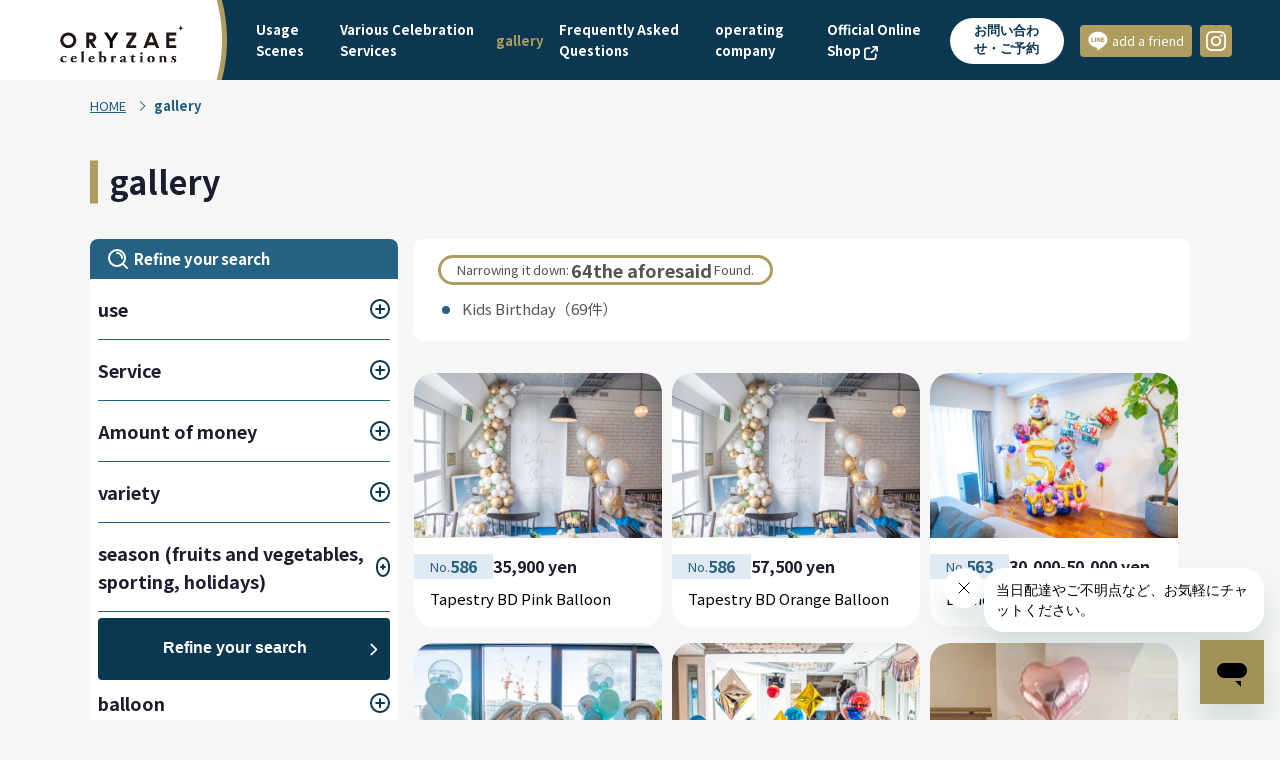

--- FILE ---
content_type: text/html; charset=UTF-8
request_url: https://oryzae-celebrations.com/en/gallery/?usecase%5B%5D=kids-birthday
body_size: 18627
content:

<!doctype html>
<html lang="ja">
<head>
<meta charset="UTF-8" />
<meta name="viewport" content="width=device-width,initial-scale=1.0" />
<meta http-equiv="X-UA-Compatible" content="ie=edge" />


<title>gallery｜全国対応のバルーン装飾ならORYZAE</title>
<meta name="description" content="誕生日・ウェディング・ホテルサプライズ・法人イベント・フォトスポット等のバルーン出張装飾はオリゼセレブレーションズ" />

<meta property="og:url" content="https://oryzae-celebrations.com/en//gallery/" />
<meta property="og:title" content="gallery｜全国対応のバルーン装飾ならORYZAE" />
<meta property="og:type" content="website" />
<meta property="og:description" content="誕生日・ウェディング・ホテルサプライズ・法人イベント・フォトスポット等のバルーン出張装飾はオリゼセレブレーションズ" />
<meta property="og:image" content="https://oryzae-celebrations.com/wp-content/themes/oryzae_official_site_wp_theme/img/ogp.jpg" />
<meta property="og:site_name" content="全国対応のバルーン装飾ならORYZAE" />
<meta property="og:locale" content="ja_JP" />


<link rel="canonical" href="https://oryzae-celebrations.com/en//gallery/" />

<link rel="icon" href="https://oryzae-celebrations.com/wp-content/themes/oryzae_official_site_wp_theme/img/icon/favicon.ico" sizes="16x16" type="image/png" />
<link rel="icon" href="https://oryzae-celebrations.com/wp-content/themes/oryzae_official_site_wp_theme/img/icon/favicon.ico" sizes="32x32" type="image/png" />
<link rel="icon" href="https://oryzae-celebrations.com/wp-content/themes/oryzae_official_site_wp_theme/img/icon/favicon.ico" sizes="48x48" type="image/png" />
<link rel="icon" href="https://oryzae-celebrations.com/wp-content/themes/oryzae_official_site_wp_theme/img/icon/favicon.ico" sizes="62x62" type="image/png" />
<link rel="apple-touch-icon-precomposed" href="https://oryzae-celebrations.com/wp-content/themes/oryzae_official_site_wp_theme/img/icon/favicon.ico" />
<link rel="shortcut icon" href="https://oryzae-celebrations.com/wp-content/themes/oryzae_official_site_wp_theme/img/icon/logo-oryzae-square.png" />

<link rel="preconnect" href="https://fonts.googleapis.com">
<link rel="preconnect" href="https://fonts.gstatic.com" crossorigin>
<link href="https://fonts.googleapis.com/css2?family=Noto+Sans+JP:wght@400;700;900&family=Scheherazade+New:wght@400;700&display=swap" rel="stylesheet">

<!-- Start of oryzae Zendesk Widget script -->
<script id="ze-snippet" src="https://static.zdassets.com/ekr/snippet.js?key=0f285b71-9ac2-45b6-b9fa-ff6b952f3d01"> </script>
<!-- End of oryzae Zendesk Widget script -->

<!-- Google Tag Manager -->
<script>(function(w,d,s,l,i){w[l]=w[l]||[];w[l].push({'gtm.start':
new Date().getTime(),event:'gtm.js'});var f=d.getElementsByTagName(s)[0],
j=d.createElement(s),dl=l!='dataLayer'?'&l='+l:'';j.async=true;j.src=
'https://www.googletagmanager.com/gtm.js?id='+i+dl;f.parentNode.insertBefore(j,f);
})(window,document,'script','dataLayer','GTM-K9BQ7CJ');</script>
<!-- End Google Tag Manager -->
<meta name='robots' content='max-image-preview:large' />
<link rel="alternate" hreflang="ja" href="https://oryzae-celebrations.com/gallery/" />
<link rel="alternate" hreflang="en" href="https://oryzae-celebrations.com/en/gallery/" />
<link rel="alternate" hreflang="zh-hans" href="https://oryzae-celebrations.com/zh-hans/gallery/" />
<link rel="alternate" hreflang="zh-hant" href="https://oryzae-celebrations.com/zh-hant/gallery/" />
<link rel="alternate" hreflang="ko" href="https://oryzae-celebrations.com/ko/gallery/" />
<link rel="alternate" hreflang="x-default" href="https://oryzae-celebrations.com/gallery/" />

<!-- Google Tag Manager by PYS -->
    <script data-cfasync="false" data-pagespeed-no-defer>
	    window.dataLayerPYS = window.dataLayerPYS || [];
	</script>
<!-- End Google Tag Manager by PYS --><link rel='dns-prefetch' href='//www.google.com' />
<link rel='dns-prefetch' href='//challenges.cloudflare.com' />
<style id='wp-img-auto-sizes-contain-inline-css' type='text/css'>
img:is([sizes=auto i],[sizes^="auto," i]){contain-intrinsic-size:3000px 1500px}
/*# sourceURL=wp-img-auto-sizes-contain-inline-css */
</style>
<link rel='stylesheet' id='wp-block-library-css' href='https://oryzae-celebrations.com/wp-includes/css/dist/block-library/style.min.css' type='text/css' media='all' />
<style id='global-styles-inline-css' type='text/css'>
:root{--wp--preset--aspect-ratio--square: 1;--wp--preset--aspect-ratio--4-3: 4/3;--wp--preset--aspect-ratio--3-4: 3/4;--wp--preset--aspect-ratio--3-2: 3/2;--wp--preset--aspect-ratio--2-3: 2/3;--wp--preset--aspect-ratio--16-9: 16/9;--wp--preset--aspect-ratio--9-16: 9/16;--wp--preset--color--black: #000000;--wp--preset--color--cyan-bluish-gray: #abb8c3;--wp--preset--color--white: #ffffff;--wp--preset--color--pale-pink: #f78da7;--wp--preset--color--vivid-red: #cf2e2e;--wp--preset--color--luminous-vivid-orange: #ff6900;--wp--preset--color--luminous-vivid-amber: #fcb900;--wp--preset--color--light-green-cyan: #7bdcb5;--wp--preset--color--vivid-green-cyan: #00d084;--wp--preset--color--pale-cyan-blue: #8ed1fc;--wp--preset--color--vivid-cyan-blue: #0693e3;--wp--preset--color--vivid-purple: #9b51e0;--wp--preset--gradient--vivid-cyan-blue-to-vivid-purple: linear-gradient(135deg,rgb(6,147,227) 0%,rgb(155,81,224) 100%);--wp--preset--gradient--light-green-cyan-to-vivid-green-cyan: linear-gradient(135deg,rgb(122,220,180) 0%,rgb(0,208,130) 100%);--wp--preset--gradient--luminous-vivid-amber-to-luminous-vivid-orange: linear-gradient(135deg,rgb(252,185,0) 0%,rgb(255,105,0) 100%);--wp--preset--gradient--luminous-vivid-orange-to-vivid-red: linear-gradient(135deg,rgb(255,105,0) 0%,rgb(207,46,46) 100%);--wp--preset--gradient--very-light-gray-to-cyan-bluish-gray: linear-gradient(135deg,rgb(238,238,238) 0%,rgb(169,184,195) 100%);--wp--preset--gradient--cool-to-warm-spectrum: linear-gradient(135deg,rgb(74,234,220) 0%,rgb(151,120,209) 20%,rgb(207,42,186) 40%,rgb(238,44,130) 60%,rgb(251,105,98) 80%,rgb(254,248,76) 100%);--wp--preset--gradient--blush-light-purple: linear-gradient(135deg,rgb(255,206,236) 0%,rgb(152,150,240) 100%);--wp--preset--gradient--blush-bordeaux: linear-gradient(135deg,rgb(254,205,165) 0%,rgb(254,45,45) 50%,rgb(107,0,62) 100%);--wp--preset--gradient--luminous-dusk: linear-gradient(135deg,rgb(255,203,112) 0%,rgb(199,81,192) 50%,rgb(65,88,208) 100%);--wp--preset--gradient--pale-ocean: linear-gradient(135deg,rgb(255,245,203) 0%,rgb(182,227,212) 50%,rgb(51,167,181) 100%);--wp--preset--gradient--electric-grass: linear-gradient(135deg,rgb(202,248,128) 0%,rgb(113,206,126) 100%);--wp--preset--gradient--midnight: linear-gradient(135deg,rgb(2,3,129) 0%,rgb(40,116,252) 100%);--wp--preset--font-size--small: 13px;--wp--preset--font-size--medium: 20px;--wp--preset--font-size--large: 36px;--wp--preset--font-size--x-large: 42px;--wp--preset--spacing--20: 0.44rem;--wp--preset--spacing--30: 0.67rem;--wp--preset--spacing--40: 1rem;--wp--preset--spacing--50: 1.5rem;--wp--preset--spacing--60: 2.25rem;--wp--preset--spacing--70: 3.38rem;--wp--preset--spacing--80: 5.06rem;--wp--preset--shadow--natural: 6px 6px 9px rgba(0, 0, 0, 0.2);--wp--preset--shadow--deep: 12px 12px 50px rgba(0, 0, 0, 0.4);--wp--preset--shadow--sharp: 6px 6px 0px rgba(0, 0, 0, 0.2);--wp--preset--shadow--outlined: 6px 6px 0px -3px rgb(255, 255, 255), 6px 6px rgb(0, 0, 0);--wp--preset--shadow--crisp: 6px 6px 0px rgb(0, 0, 0);}:where(.is-layout-flex){gap: 0.5em;}:where(.is-layout-grid){gap: 0.5em;}body .is-layout-flex{display: flex;}.is-layout-flex{flex-wrap: wrap;align-items: center;}.is-layout-flex > :is(*, div){margin: 0;}body .is-layout-grid{display: grid;}.is-layout-grid > :is(*, div){margin: 0;}:where(.wp-block-columns.is-layout-flex){gap: 2em;}:where(.wp-block-columns.is-layout-grid){gap: 2em;}:where(.wp-block-post-template.is-layout-flex){gap: 1.25em;}:where(.wp-block-post-template.is-layout-grid){gap: 1.25em;}.has-black-color{color: var(--wp--preset--color--black) !important;}.has-cyan-bluish-gray-color{color: var(--wp--preset--color--cyan-bluish-gray) !important;}.has-white-color{color: var(--wp--preset--color--white) !important;}.has-pale-pink-color{color: var(--wp--preset--color--pale-pink) !important;}.has-vivid-red-color{color: var(--wp--preset--color--vivid-red) !important;}.has-luminous-vivid-orange-color{color: var(--wp--preset--color--luminous-vivid-orange) !important;}.has-luminous-vivid-amber-color{color: var(--wp--preset--color--luminous-vivid-amber) !important;}.has-light-green-cyan-color{color: var(--wp--preset--color--light-green-cyan) !important;}.has-vivid-green-cyan-color{color: var(--wp--preset--color--vivid-green-cyan) !important;}.has-pale-cyan-blue-color{color: var(--wp--preset--color--pale-cyan-blue) !important;}.has-vivid-cyan-blue-color{color: var(--wp--preset--color--vivid-cyan-blue) !important;}.has-vivid-purple-color{color: var(--wp--preset--color--vivid-purple) !important;}.has-black-background-color{background-color: var(--wp--preset--color--black) !important;}.has-cyan-bluish-gray-background-color{background-color: var(--wp--preset--color--cyan-bluish-gray) !important;}.has-white-background-color{background-color: var(--wp--preset--color--white) !important;}.has-pale-pink-background-color{background-color: var(--wp--preset--color--pale-pink) !important;}.has-vivid-red-background-color{background-color: var(--wp--preset--color--vivid-red) !important;}.has-luminous-vivid-orange-background-color{background-color: var(--wp--preset--color--luminous-vivid-orange) !important;}.has-luminous-vivid-amber-background-color{background-color: var(--wp--preset--color--luminous-vivid-amber) !important;}.has-light-green-cyan-background-color{background-color: var(--wp--preset--color--light-green-cyan) !important;}.has-vivid-green-cyan-background-color{background-color: var(--wp--preset--color--vivid-green-cyan) !important;}.has-pale-cyan-blue-background-color{background-color: var(--wp--preset--color--pale-cyan-blue) !important;}.has-vivid-cyan-blue-background-color{background-color: var(--wp--preset--color--vivid-cyan-blue) !important;}.has-vivid-purple-background-color{background-color: var(--wp--preset--color--vivid-purple) !important;}.has-black-border-color{border-color: var(--wp--preset--color--black) !important;}.has-cyan-bluish-gray-border-color{border-color: var(--wp--preset--color--cyan-bluish-gray) !important;}.has-white-border-color{border-color: var(--wp--preset--color--white) !important;}.has-pale-pink-border-color{border-color: var(--wp--preset--color--pale-pink) !important;}.has-vivid-red-border-color{border-color: var(--wp--preset--color--vivid-red) !important;}.has-luminous-vivid-orange-border-color{border-color: var(--wp--preset--color--luminous-vivid-orange) !important;}.has-luminous-vivid-amber-border-color{border-color: var(--wp--preset--color--luminous-vivid-amber) !important;}.has-light-green-cyan-border-color{border-color: var(--wp--preset--color--light-green-cyan) !important;}.has-vivid-green-cyan-border-color{border-color: var(--wp--preset--color--vivid-green-cyan) !important;}.has-pale-cyan-blue-border-color{border-color: var(--wp--preset--color--pale-cyan-blue) !important;}.has-vivid-cyan-blue-border-color{border-color: var(--wp--preset--color--vivid-cyan-blue) !important;}.has-vivid-purple-border-color{border-color: var(--wp--preset--color--vivid-purple) !important;}.has-vivid-cyan-blue-to-vivid-purple-gradient-background{background: var(--wp--preset--gradient--vivid-cyan-blue-to-vivid-purple) !important;}.has-light-green-cyan-to-vivid-green-cyan-gradient-background{background: var(--wp--preset--gradient--light-green-cyan-to-vivid-green-cyan) !important;}.has-luminous-vivid-amber-to-luminous-vivid-orange-gradient-background{background: var(--wp--preset--gradient--luminous-vivid-amber-to-luminous-vivid-orange) !important;}.has-luminous-vivid-orange-to-vivid-red-gradient-background{background: var(--wp--preset--gradient--luminous-vivid-orange-to-vivid-red) !important;}.has-very-light-gray-to-cyan-bluish-gray-gradient-background{background: var(--wp--preset--gradient--very-light-gray-to-cyan-bluish-gray) !important;}.has-cool-to-warm-spectrum-gradient-background{background: var(--wp--preset--gradient--cool-to-warm-spectrum) !important;}.has-blush-light-purple-gradient-background{background: var(--wp--preset--gradient--blush-light-purple) !important;}.has-blush-bordeaux-gradient-background{background: var(--wp--preset--gradient--blush-bordeaux) !important;}.has-luminous-dusk-gradient-background{background: var(--wp--preset--gradient--luminous-dusk) !important;}.has-pale-ocean-gradient-background{background: var(--wp--preset--gradient--pale-ocean) !important;}.has-electric-grass-gradient-background{background: var(--wp--preset--gradient--electric-grass) !important;}.has-midnight-gradient-background{background: var(--wp--preset--gradient--midnight) !important;}.has-small-font-size{font-size: var(--wp--preset--font-size--small) !important;}.has-medium-font-size{font-size: var(--wp--preset--font-size--medium) !important;}.has-large-font-size{font-size: var(--wp--preset--font-size--large) !important;}.has-x-large-font-size{font-size: var(--wp--preset--font-size--x-large) !important;}
/*# sourceURL=global-styles-inline-css */
</style>

<style id='classic-theme-styles-inline-css' type='text/css'>
/*! This file is auto-generated */
.wp-block-button__link{color:#fff;background-color:#32373c;border-radius:9999px;box-shadow:none;text-decoration:none;padding:calc(.667em + 2px) calc(1.333em + 2px);font-size:1.125em}.wp-block-file__button{background:#32373c;color:#fff;text-decoration:none}
/*# sourceURL=/wp-includes/css/classic-themes.min.css */
</style>
<link rel='stylesheet' id='ai-alt-text-generator-public-css' href='https://oryzae-celebrations.com/wp-content/plugins/ai-alt-text-generator/public/css/ai-alt-text-generator-public.css?ver=2.1.2' type='text/css' media='all' />
<link rel='stylesheet' id='contact-form-7-css' href='https://oryzae-celebrations.com/wp-content/plugins/contact-form-7/includes/css/styles.css?ver=6.1' type='text/css' media='all' />
<link rel='stylesheet' id='wpcf7-redirect-script-frontend-css' href='https://oryzae-celebrations.com/wp-content/plugins/wpcf7-redirect/build/css/wpcf7-redirect-frontend.min.css' type='text/css' media='all' />
<link rel='stylesheet' id='wpml-legacy-horizontal-list-0-css' href='https://oryzae-celebrations.com/wp-content/plugins/sitepress-multilingual-cms/templates/language-switchers/legacy-list-horizontal/style.min.css?ver=1' type='text/css' media='all' />
<link rel='stylesheet' id='style-css' href='https://oryzae-celebrations.com/wp-content/themes/oryzae_official_site_wp_theme/style.css' type='text/css' media='all' />
<link rel='stylesheet' id='cf7cf-style-css' href='https://oryzae-celebrations.com/wp-content/plugins/cf7-conditional-fields/style.css?ver=2.6' type='text/css' media='all' />
<script type="text/javascript" id="wpml-cookie-js-extra">
/* <![CDATA[ */
var wpml_cookies = {"wp-wpml_current_language":{"value":"en","expires":1,"path":"/"}};
var wpml_cookies = {"wp-wpml_current_language":{"value":"en","expires":1,"path":"/"}};
//# sourceURL=wpml-cookie-js-extra
/* ]]> */
</script>
<script type="text/javascript" src="https://oryzae-celebrations.com/wp-content/plugins/sitepress-multilingual-cms/res/js/cookies/language-cookie.js?ver=476000" id="wpml-cookie-js" defer="defer" data-wp-strategy="defer"></script>
<script type="text/javascript" src="https://oryzae-celebrations.com/wp-includes/js/jquery/jquery.min.js?ver=3.7.1" id="jquery-core-js"></script>
<script type="text/javascript" src="https://oryzae-celebrations.com/wp-includes/js/jquery/jquery-migrate.min.js?ver=3.4.1" id="jquery-migrate-js"></script>
<script type="text/javascript" src="https://oryzae-celebrations.com/wp-content/plugins/ai-alt-text-generator/public/js/ai-alt-text-generator-public.js?ver=2.1.2" id="ai-alt-text-generator-public-js"></script>
<meta name="generator" content="WPML ver:4.7.6 stt:59,61,1,28,29;" />
		<style type="text/css" id="wp-custom-css">
			.select-radio > span > label > input {
	-webkit-appearance: auto;
	appearance: auto;
}

/* 立札の表示 */
.tatefuda-img-mini-wrapper {
	position: relative;
  text-align: center;
  cursor: pointer;
}
.tatefuda-img-mini-wrapper  .tatefuda-img-mini {
	width: 50%;
}
.tatefuda-img-mini-wrapper .zoom-icon {
	position: absolute;
	width: 10%;
	left: 50%;
	top: 50%;
	transform: translate(-50%, -50%);
}

.tatefuda-zoom{
	display;none;
	position:fixed;
}

.tatefuda-exp-wrapper.tatefuda-open  .tatefuda-zoom{
	display: flex;
	justify-content: center;
	align-items: center;
	top: 0;
	bottom: 0;
	left: 0;
	right: 0;
	background: rgba(0, 0, 0, 0.7);
  z-index: 1000000;
}

.tatefuda-zoom .tatefuda-img-large-wrapper{
	position:relative;
	width:90%
}

.tatefuda-zoom .tatefuda-img-large-wrapper::before{
height: 30px;
    height: 50px;
    color: white;
    content: "×";
    position: absolute;
    right: -25px;
    top: -25px;
    width: 50px;
    font-size: 25px;
    background: blue;
    border-radius: 50%;
    text-align: center;
    line-height: 50px;
    background-color: #0B3750;
	cursor:pointer;
}

body.tatefuda-open{
	overflow: hidden;
}

		</style>
		
<script src="/wp-includes/js/hoverintent-js.min.js?ver=2.2.1"></script>
<script src="/wp-content/plugins/wpcf7-redirect/build/js/wpcf7r-fe.js?ver=1.1"></script>

<script src="https://oryzae-celebrations.com/wp-content/themes/oryzae_official_site_wp_theme/js/jquery-3.6.0.min.js"></script>
<script src="https://oryzae-celebrations.com/wp-content/themes/oryzae_official_site_wp_theme/js/swiper-4.5.3.min.js"></script>
<!-- <script src="https://oryzae-celebrations.com/wp-content/themes/oryzae_official_site_wp_theme/js/swiper-bundle.min.js"></script> -->
<script src="https://oryzae-celebrations.com/wp-content/themes/oryzae_official_site_wp_theme/js/common.min.js"></script>


<script src="https://oryzae-celebrations.com/wp-content/themes/oryzae_official_site_wp_theme/js/masonry.pkgd.min.js"></script>
<!-- <script src="https://oryzae-celebrations.com/wp-content/themes/oryzae_official_site_wp_theme/js/imagesLoaded-5.0.0.min.js"></script> -->
<script src="https://oryzae-celebrations.com/wp-content/themes/oryzae_official_site_wp_theme/js/infinite-scroll-4.0.0.min.js"></script>
<script src="https://oryzae-celebrations.com/wp-content/themes/oryzae_official_site_wp_theme/js/gallery-list.min.js"></script>


</head>

<body class="archive post-type-archive post-type-archive-gallery wp-theme-oryzae_official_site_wp_theme">


	<div id="l-wrapper" class="c-wrapper">

		
<header class="l-header jc-header is-top" style="top: 0">
	<div class="c-header">
		<div class="c-header_inner">
			<div class="c-header_logo_wrap">
				<div class="c-header_logo">
					<a href="https://oryzae-celebrations.com/en/">
						<img src="https://oryzae-celebrations.com/wp-content/themes/oryzae_official_site_wp_theme/img/image/logo-oryzae.svg" alt="ORYZAE">
					</a>
				</div>
			</div>
			<nav class="c-header_nav">
				<ul>
					<li>
						<a href="https://oryzae-celebrations.com/en//#scene">
							Usage Scenes						</a>
					</li>
					<li class="c-header_nav-service">
						<a href="https://oryzae-celebrations.com/en//service">
							Various Celebration Services						</a>
					</li>
					<li class="c-header_nav-gallery">
						<a href="https://oryzae-celebrations.com/en//gallery">
							gallery						</a>
					</li>
					<li class="c-header_nav-faq">
						<a href="https://oryzae-celebrations.com/en//faq">
							Frequently Asked Questions						</a>
					</li>
					<li class="c-header_nav-company">
						<a href="https://oryzae-celebrations.com/en//company">
							operating company						</a>
					</li>
					<li>
						<a href="https://shop.oryzae-celebrations.com/" target="_blank" rel="noreferrer noopener">
							Official Online Shop							<img src="https://oryzae-celebrations.com/wp-content/themes/oryzae_official_site_wp_theme/img/icon/link-external.svg" alt="">
						</a>
					</li>
					<li>
						<button class="c-header_button" id="contact-modal_btn">お問い合わせ・ご予約</button>
						<div class="contact-modal">
							<div class="contact-modal_bg"></div>
							<div class="contact-modal_inner">
								<div class="contact-modal_btn-close">閉じる</div>
								<p>お問い合わせ・ご予約の種類を選択してください</p>
								
<ul class="contact-list">
	</ul>
							</div>
						</div>
					</li>
					<li>
						<ul>
															<li>
									<a href="https://lin.ee/1EokQP2" target="_blank" rel="noopener noreferrer" class="c-button-share">
										<img src="https://oryzae-celebrations.com/wp-content/themes/oryzae_official_site_wp_theme/img/icon/sns-line.svg" alt="LINE">
										<span>add a friend</span>
									</a>
								</li>
																						<li>
									<a href="https://www.instagram.com/oryzae_celebrations/?hl=ja" target="_blank" rel="noopener noreferrer" class="c-button-share c-button-share-square">
										<img src="https://oryzae-celebrations.com/wp-content/themes/oryzae_official_site_wp_theme/img/icon/sns-instagram.svg" alt="instagram">
									</a>
								</li>
													</ul>
					</li>
				</ul>
			</nav>
		</div>
	</div>
</header>

<div class="c-header_hamburger jc-hamburger">
	<span></span>
	<span></span>
	<span></span>
</div>

<div class="l-slidemenu mobile-visibility jc-slidemenu" style="left: 100vw;">
	<div class="c-slidemenu">
		<div class="c-slidemenu_inner">
			<ul class="c-slidemenu_share_buttons">
									<li>
						<a href="https://www.instagram.com/oryzae_celebrations/?hl=ja" target="_blank" rel="noopener noreferrer" class="c-button-share">
							<img src="https://oryzae-celebrations.com/wp-content/themes/oryzae_official_site_wp_theme/img/icon/sns-instagram.svg" alt="Instagram">
							<span>Instagram</span>
						</a>
					</li>
													<li>
						<a href="https://lin.ee/1EokQP2" target="_blank" rel="noopener noreferrer" class="c-button-share">
							<img src="https://oryzae-celebrations.com/wp-content/themes/oryzae_official_site_wp_theme/img/icon/sns-line.svg" alt="LINE">
							<span>add a friend</span>
						</a>
					</li>
							</ul>
			<div class="c-slidemenu_language_selector">
				
<div class="wpml-ls-statics-shortcode_actions wpml-ls wpml-ls-legacy-list-horizontal">
	<ul><li class="wpml-ls-slot-shortcode_actions wpml-ls-item wpml-ls-item-ja wpml-ls-first-item wpml-ls-item-legacy-list-horizontal">
				<a href="https://oryzae-celebrations.com/gallery/" class="wpml-ls-link"><img
            class="wpml-ls-flag"
            src="https://oryzae-celebrations.com/wp-content/plugins/sitepress-multilingual-cms/res/flags/ja.svg"
            alt=""
            width=18
            height=12
    /><span class="wpml-ls-native" lang="ja">日本語</span><span class="wpml-ls-display"><span class="wpml-ls-bracket"></span></span></a>
			</li><li class="wpml-ls-slot-shortcode_actions wpml-ls-item wpml-ls-item-en wpml-ls-current-language wpml-ls-item-legacy-list-horizontal">
				<a href="https://oryzae-celebrations.com/en/gallery/" class="wpml-ls-link"><img
            class="wpml-ls-flag"
            src="https://oryzae-celebrations.com/wp-content/plugins/sitepress-multilingual-cms/res/flags/en.svg"
            alt=""
            width=18
            height=12
    /><span class="wpml-ls-native">English</span></a>
			</li><li class="wpml-ls-slot-shortcode_actions wpml-ls-item wpml-ls-item-zh-hans wpml-ls-item-legacy-list-horizontal">
				<a href="https://oryzae-celebrations.com/zh-hans/gallery/" class="wpml-ls-link"><img
            class="wpml-ls-flag"
            src="https://oryzae-celebrations.com/wp-content/plugins/sitepress-multilingual-cms/res/flags/zh-hans.svg"
            alt=""
            width=18
            height=12
    /><span class="wpml-ls-native" lang="zh-hans">简体中文</span><span class="wpml-ls-display"><span class="wpml-ls-bracket"></span></span></a>
			</li><li class="wpml-ls-slot-shortcode_actions wpml-ls-item wpml-ls-item-zh-hant wpml-ls-item-legacy-list-horizontal">
				<a href="https://oryzae-celebrations.com/zh-hant/gallery/" class="wpml-ls-link"><img
            class="wpml-ls-flag"
            src="https://oryzae-celebrations.com/wp-content/plugins/sitepress-multilingual-cms/res/flags/zh-hant.svg"
            alt=""
            width=18
            height=12
    /><span class="wpml-ls-native" lang="zh-hant">繁體中文</span><span class="wpml-ls-display"><span class="wpml-ls-bracket"></span></span></a>
			</li><li class="wpml-ls-slot-shortcode_actions wpml-ls-item wpml-ls-item-ko wpml-ls-last-item wpml-ls-item-legacy-list-horizontal">
				<a href="https://oryzae-celebrations.com/ko/gallery/" class="wpml-ls-link"><img
            class="wpml-ls-flag"
            src="https://oryzae-celebrations.com/wp-content/plugins/sitepress-multilingual-cms/res/flags/ko.svg"
            alt=""
            width=18
            height=12
    /><span class="wpml-ls-native" lang="ko">한국어</span><span class="wpml-ls-display"><span class="wpml-ls-bracket"></span></span></a>
			</li></ul>
</div>
			</div>
			<div class="c-slidemenu_nav">
				<ul class="c-slidemenu-list">
					<li>
						<a href="https://oryzae-celebrations.com/en/">
							<div class="c-slidemenu-list_title">
								<img src="https://oryzae-celebrations.com/wp-content/themes/oryzae_official_site_wp_theme/img/icon/star-footer-menu.svg" alt="★">★
								HOME							</div>
						</a>
					</li>
					<li>
						<input type="checkbox" id="slidemenu-service">
						<label for="slidemenu-service">
							<span></span>
						</label>
						<a href="https://oryzae-celebrations.com/en//service">
							<div class="c-slidemenu-list_title">
								<img src="https://oryzae-celebrations.com/wp-content/themes/oryzae_official_site_wp_theme/img/icon/star-footer-menu.svg" alt="★">
								Various Celebration Services							</div>
						</a>
						<ul>									<li>
										・
										<a href="https://oryzae-celebrations.com/en/service/deco/">
											decoration										</a>

										<ul>
											<li>
												－
												<a href="https://oryzae-celebrations.com/en/service/deco/balloon/">
													Balloon Decorations &amp; Gifts												</a>
											</li>

										
											<li>
												－
												<a href="https://oryzae-celebrations.com/en/service/deco/flower/">
													Flower Decorations &amp; Gifts												</a>
											</li>

										
											<li>
												－
												<a href="https://oryzae-celebrations.com/en/service/deco/champagnetower/">
													Champagne tower installation and rental, even decoration												</a>
											</li>

										</ul>									</li>
																	<li>
										・
										<a href="https://oryzae-celebrations.com/en/service/catering/">
											catering										</a>

										<ul>
											<li>
												－
												<a href="https://oryzae-celebrations.com/en/service/catering/cake/">
													Original cakes and icing cookies												</a>
											</li>

										
											<li>
												－
												<a href="https://oryzae-celebrations.com/en/service/catering/sushi/">
													sushi train												</a>
											</li>

										</ul>									</li>
																	<li>
										・
										<a href="https://oryzae-celebrations.com/en/service/performer/">
											performer										</a>

										<ul>
											<li>
												－
												<a href="https://oryzae-celebrations.com/en/service/performer/livemusic/">
													live music												</a>
											</li>

										
											<li>
												－
												<a href="https://oryzae-celebrations.com/en/service/performer/livekaraoke/">
													Live band karaoke												</a>
											</li>

										
											<li>
												－
												<a href="https://oryzae-celebrations.com/en/service/performer/magician/">
													magician												</a>
											</li>

										
											<li>
												－
												<a href="https://oryzae-celebrations.com/en/service/performer/clown/">
													crown												</a>
											</li>

										
											<li>
												－
												<a href="https://oryzae-celebrations.com/en/service/performer/face-painting/">
													face painting												</a>
											</li>

										
											<li>
												－
												<a href="https://oryzae-celebrations.com/en/service/performer/flair-bartending/">
													flare bartending												</a>
											</li>

										</ul>									</li>
								</ul>					</li>
					<li>
						<input type="checkbox" id="slidemenu-scene-private">
						<label for="slidemenu-scene-private">
							<span></span>
						</label>
						<div class="c-slidemenu-list_title">
							<img src="https://oryzae-celebrations.com/wp-content/themes/oryzae_official_site_wp_theme/img/icon/star-footer-menu.svg" alt="★">Usage scenario (individual)						</div>
						<ul>										<li>
											・
											<a href="https://oryzae-celebrations.com/en/birthday/">
												Birthday Surprise											</a>
										</li>
																			<li>
											・
											<a href="https://oryzae-celebrations.com/en/pregnancy-childbirth/">
												Pregnancy &amp; Birth											</a>
										</li>
																			<li>
											・
											<a href="https://oryzae-celebrations.com/en/rectial/">
												Decoration for presentations, concerts, and live performances											</a>
										</li>
																			<li>
											・
											<a href="https://oryzae-celebrations.com/en/wedding/">
												Wedding Decoration											</a>
										</li>
																			<li>
											・
											<a href="https://oryzae-celebrations.com/en/studio/">
												Studio and photo studio background decoration											</a>
										</li>
																			<li>
											・
											<a href="https://oryzae-celebrations.com/en/admission-graduation/">
												Entrance and graduation (graduation) decorations and surprises											</a>
										</li>
																			<li>
											・
											<a href="https://oryzae-celebrations.com/en/anniversary-party/">
												Anniversary celebration and party decorations											</a>
										</li>
									</ul>					</li>
					<li>
						<input type="checkbox" id="slidemenu-scene-corporate">
						<label for="slidemenu-scene-corporate">
							<span></span>
						</label>
						<div class="c-slidemenu-list_title">
							<img src="https://oryzae-celebrations.com/wp-content/themes/oryzae_official_site_wp_theme/img/icon/star-footer-menu.svg" alt="★">Usage scenario (Corporate)						</div>
						<ul>										<li>
											・
											<a href="https://oryzae-celebrations.com/en/onboarding/">
												Entrance and informal ceremony											</a>
										</li>
																			<li>
											・
											<a href="https://oryzae-celebrations.com/en/onlineevent/">
												Background decoration for online and live streaming											</a>
										</li>
																			<li>
											・
											<a href="https://oryzae-celebrations.com/en/store-display/">
												Store decoration, display decoration, in-store decoration											</a>
										</li>
																			<li>
											・
											<a href="https://oryzae-celebrations.com/en/stand/">
												Balloon stands, festive flowers, flasters											</a>
										</li>
																			<li>
											・
											<a href="https://oryzae-celebrations.com/en/familyday/">
												Family Day											</a>
										</li>
																			<li>
											・
											<a href="https://oryzae-celebrations.com/en/photo-spots-and-photo-booths/">
												Production of photo spots and photo booths											</a>
										</li>
																			<li>
											・
											<a href="https://oryzae-celebrations.com/en/corporateevent/">
												Corporate Event Decoration											</a>
										</li>
									</ul>					</li>
					<li>
						<input type="checkbox" id="slidemenu-season-events">
						<label for="slidemenu-season-events">
							<span></span>
						</label>
						<a href="https://oryzae-celebrations.com/en//seasonal-events">
							<div class="c-slidemenu-list_title">
								<img src="https://oryzae-celebrations.com/wp-content/themes/oryzae_official_site_wp_theme/img/icon/star-footer-menu.svg" alt="★">
								Seasonal Events							</div>
						</a>
						<ul>								<li>
									・<a href="https://oryzae-celebrations.com/en/seasonal-events/christmas/">
										Christmas									</a>
								</li>
																<li>
									・<a href="https://oryzae-celebrations.com/en/seasonal-events/halloween/">
										Halloween									</a>
								</li>
								</ul>					</li>
					<li>
						<input type="checkbox" id="slidemenu-gallery">
						<label for="slidemenu-gallery">
							<span></span>
						</label>
						<a href="https://oryzae-celebrations.com/en//gallery">
							<div class="c-slidemenu-list_title">
								<img src="https://oryzae-celebrations.com/wp-content/themes/oryzae_official_site_wp_theme/img/icon/star-footer-menu.svg" alt="★">
								gallery							</div>
						</a>
						<ul>
															<li>
									・<a href="https://oryzae-celebrations.com/en/gallery/gallery_category/balloon-telegram/">
										balloon telegram									</a>
								</li>
															<li>
									・<a href="https://oryzae-celebrations.com/en/gallery/gallery_category/first-birthday/">
										first birthday									</a>
								</li>
															<li>
									・<a href="https://oryzae-celebrations.com/en/gallery/gallery_category/halloween-en/">
										Halloween									</a>
								</li>
															<li>
									・<a href="https://oryzae-celebrations.com/en/gallery/gallery_category/pregnancy-birth/">
										Pregnancy &amp; Birth									</a>
								</li>
															<li>
									・<a href="https://oryzae-celebrations.com/en/gallery/gallery_category/kids-birthday/">
										Kids Birthday									</a>
								</li>
															<li>
									・<a href="https://oryzae-celebrations.com/en/gallery/gallery_category/family-day/">
										Family Day									</a>
								</li>
															<li>
									・<a href="https://oryzae-celebrations.com/en/gallery/gallery_category/balloon-bouquet/">
										balloon bouquet									</a>
								</li>
															<li>
									・<a href="https://oryzae-celebrations.com/en/gallery/gallery_category/wedding-en/">
										wedding									</a>
								</li>
															<li>
									・<a href="https://oryzae-celebrations.com/en/gallery/gallery_category/christmas-en/">
										Christmas									</a>
								</li>
															<li>
									・<a href="https://oryzae-celebrations.com/en/gallery/gallery_category/marriage-proposal/">
										(marriage) proposal									</a>
								</li>
															<li>
									・<a href="https://oryzae-celebrations.com/en/gallery/gallery_category/birthday-surprise/">
										Birthday Surprise									</a>
								</li>
															<li>
									・<a href="https://oryzae-celebrations.com/en/gallery/gallery_category/corporate-events-and-parties/">
										Corporate Events and Parties									</a>
								</li>
															<li>
									・<a href="https://oryzae-celebrations.com/en/gallery/gallery_category/congratulatory-balloons-relocation-listing-store-opening-etc/">
										Congratulatory balloons (relocation, listing, store opening, etc.)									</a>
								</li>
															<li>
									・<a href="https://oryzae-celebrations.com/en/gallery/gallery_category/events-parties/">
										Events &amp; Parties									</a>
								</li>
															<li>
									・<a href="https://oryzae-celebrations.com/en/gallery/gallery_category/displays-and-store-decorations/">
										Displays and store decorations									</a>
								</li>
													</ul>
					</li>
					<li>
						<a href="https://oryzae-celebrations.com/en//faq">
							<div class="c-slidemenu-list_title">
								<img src="https://oryzae-celebrations.com/wp-content/themes/oryzae_official_site_wp_theme/img/icon/star-footer-menu.svg" alt="★">
								Frequently Asked Questions							</div>
						</a>
					</li>
					<li>
						<a href="https://shop.oryzae-celebrations.com/" target="_blank">
							<div class="c-slidemenu-list_title">
								<img src="https://oryzae-celebrations.com/wp-content/themes/oryzae_official_site_wp_theme/img/icon/star-footer-menu.svg" alt="★">
								公式オンラインショップ
								<img src="https://oryzae-celebrations.com/wp-content/themes/oryzae_official_site_wp_theme/img/icon/link-external.svg" alt="外部リンク" style="margin-left: 6px">
							</div>
						</a>
					</li>
					<li>
						<a href="https://oryzae-celebrations.com/en//same-day">
							<div class="c-slidemenu-list_title">
								<img src="https://oryzae-celebrations.com/wp-content/themes/oryzae_official_site_wp_theme/img/icon/star-footer-menu.svg" alt="★">
								Customers using the service on the same day							</div>
						</a>
					</li>
					<li>
						<input type="checkbox" id="slidemenu-company">
						<label for="slidemenu-company">
							<span></span>
						</label>
						<a href="https://oryzae-celebrations.com/en//company">
							<div class="c-slidemenu-list_title">
								<img src="https://oryzae-celebrations.com/wp-content/themes/oryzae_official_site_wp_theme/img/icon/star-footer-menu.svg" alt="★">
								operating company							</div>
						</a>
						<ul><li>・<a href="https://oryzae-celebrations.com/en/lp/osaka/">Osaka Branch</a></li></ul>					</li>
					<li>
						<a href="https://oryzae-celebrations.com/en//recruit">
							<div class="c-slidemenu-list_title">
								<img src="https://oryzae-celebrations.com/wp-content/themes/oryzae_official_site_wp_theme/img/icon/star-footer-menu.svg" alt="★">
								Job Openings							</div>
						</a>
					</li>
					<li>
						<a href="https://oryzae-celebrations.com/en//topics">
							<div class="c-slidemenu-list_title">
								<img src="https://oryzae-celebrations.com/wp-content/themes/oryzae_official_site_wp_theme/img/icon/star-footer-menu.svg" alt="★">
								Blog							</div>
						</a>
					</li>
					<li>
						<a href="https://oryzae-celebrations.com/en//sustainability">
							<div class="c-slidemenu-list_title">
								<img src="https://oryzae-celebrations.com/wp-content/themes/oryzae_official_site_wp_theme/img/icon/star-footer-menu.svg" alt="★">
								Sustainability							</div>
						</a>
					</li>
					<li>
						<a href="https://oryzae-celebrations.com/en//privacy-policy">
							<div class="c-slidemenu-list_title">
								<img src="https://oryzae-celebrations.com/wp-content/themes/oryzae_official_site_wp_theme/img/icon/star-footer-menu.svg" alt="★">
								Privacy Policy							</div>
						</a>
					</li>
					<li>
						<a href="https://oryzae-celebrations.com/en//tokuteishotorihikiho">
							<div class="c-slidemenu-list_title">
								<img src="https://oryzae-celebrations.com/wp-content/themes/oryzae_official_site_wp_theme/img/icon/star-footer-menu.svg" alt="★">
								Notation based on the Act on Specified Commercial Transactions							</div>
						</a>
					</li>
				</ul>
			</div>
			<div class="c-slidemenu_buttons">
				<a href="https://oryzae-celebrations.com/en//contact?referer_url=en/gallery/?usecase%5B%5D=kids-birthday" class="c-button-disk c-slidemenu_button">
					Inquiries and Reservations					<img src="https://oryzae-celebrations.com/wp-content/themes/oryzae_official_site_wp_theme/img/icon/arrow-button-right.svg" alt="→">
				</a>
			</div>
		</div>
	</div>
</div>

		<div class="l-breadcrumb">
			<div class="c-box_inner">
				<ol class="c-breadcrumb">
					<li>
						<a href="https://oryzae-celebrations.com/en/">
							HOME
						</a>
					</li><li>gallery</li></ol></div></div>
<div class="l-container">

	<main class="l-main">

		<div class="l-page">
			<div class="l-page_inner c-box_inner">

				<div class="c-page-head">
					<h1>
						gallery					</h1>
				</div>

				<div class="l-page-flex l-page-flex-gallery">

					<div class="l-page-flex_side">
						
<div class="c-gallery-search">
	<input type="checkbox" id="search-open">
	<label class="c-gallery-search_head" for="search-open">
		<img src="https://oryzae-celebrations.com/wp-content/themes/oryzae_official_site_wp_theme/img/icon/search.svg" alt="search (e.g. for someone using a search engine)">
		<h2>Refine your search</h2>
	</label>
	<div class="c-gallery-search_body">
		<form action="https://oryzae-celebrations.com/en//gallery" method="GET">

		
			<div class="c-gallery-search_item">
				<input type="checkbox" id="usecase">
				<label for="usecase">
					<span class="c-gallery-search_item_title">
						use					</span>
					<div class="c-gallery-search_item_round">
						<span></span>
						<span></span>
					</div>
				</label>

				<ul class="c-gallery-search_item_list">
					
						<li>
							<input
								type="checkbox"
								name="usecase[]"
								value="presentation-e-g-product-launch"
								id="presentation-e-g-product-launch"
															>
							<label for="presentation-e-g-product-launch">
								presentation (e.g. product launch)（6件）
							</label>
						</li>
					
						<li>
							<input
								type="checkbox"
								name="usecase[]"
								value="family-day"
								id="family-day"
															>
							<label for="family-day">
								Family Day（33件）
							</label>
						</li>
					
						<li>
							<input
								type="checkbox"
								name="usecase[]"
								value="baby-shower"
								id="baby-shower"
															>
							<label for="baby-shower">
								Baby shower（16件）
							</label>
						</li>
					
						<li>
							<input
								type="checkbox"
								name="usecase[]"
								value="balloon-telegram"
								id="balloon-telegram"
															>
							<label for="balloon-telegram">
								balloon telegram（7件）
							</label>
						</li>
					
						<li>
							<input
								type="checkbox"
								name="usecase[]"
								value="marriage-proposal"
								id="marriage-proposal"
															>
							<label for="marriage-proposal">
								(marriage) proposal（48件）
							</label>
						</li>
					
						<li>
							<input
								type="checkbox"
								name="usecase[]"
								value="kids-birthday"
								id="kids-birthday"
								checked							>
							<label for="kids-birthday">
								Kids Birthday（69件）
							</label>
						</li>
					
						<li>
							<input
								type="checkbox"
								name="usecase[]"
								value="birthday-surprise"
								id="birthday-surprise"
															>
							<label for="birthday-surprise">
								Birthday Surprise（175件）
							</label>
						</li>
					
						<li>
							<input
								type="checkbox"
								name="usecase[]"
								value="u5-en"
								id="u5-en"
															>
							<label for="u5-en">
								wedding（62件）
							</label>
						</li>
					
						<li>
							<input
								type="checkbox"
								name="usecase[]"
								value="u2-en"
								id="u2-en"
															>
							<label for="u2-en">
								Congratulatory balloons (relocation, listing, anniversary, store opening, etc.)（106件）
							</label>
						</li>
					
						<li>
							<input
								type="checkbox"
								name="usecase[]"
								value="events-parties"
								id="events-parties"
															>
							<label for="events-parties">
								Events &amp; Parties（248件）
							</label>
						</li>
					
						<li>
							<input
								type="checkbox"
								name="usecase[]"
								value="corporate-events-and-parties"
								id="corporate-events-and-parties"
															>
							<label for="corporate-events-and-parties">
								Corporate Events and Parties（130件）
							</label>
						</li>
									</ul>
			</div>
			
			<div class="c-gallery-search_item">
				<input type="checkbox" id="serve">
				<label for="serve">
					<span class="c-gallery-search_item_title">
						Service					</span>
					<div class="c-gallery-search_item_round">
						<span></span>
						<span></span>
					</div>
				</label>

				<ul class="c-gallery-search_item_list">
					
						<li>
							<input
								type="checkbox"
								name="serve[]"
								value="option"
								id="option"
															>
							<label for="option">
								option（3件）
							</label>
						</li>
					
						<li>
							<input
								type="checkbox"
								name="serve[]"
								value="tapestry"
								id="tapestry"
															>
							<label for="tapestry">
								tapestry（5件）
							</label>
						</li>
					
						<li>
							<input
								type="checkbox"
								name="serve[]"
								value="sv03-en"
								id="sv03-en"
															>
							<label for="sv03-en">
								Performers（0件）
							</label>
						</li>
					
						<li>
							<input
								type="checkbox"
								name="serve[]"
								value="sv01-01-03-en"
								id="sv01-01-03-en"
															>
							<label for="sv01-01-03-en">
								Spark Balloons（1件）
							</label>
						</li>
					
						<li>
							<input
								type="checkbox"
								name="serve[]"
								value="sv02-en"
								id="sv02-en"
															>
							<label for="sv02-en">
								Catering（0件）
							</label>
						</li>
					
						<li>
							<input
								type="checkbox"
								name="serve[]"
								value="balloon-telegram"
								id="balloon-telegram"
															>
							<label for="balloon-telegram">
								balloon telegram（1件）
							</label>
						</li>
					
						<li>
							<input
								type="checkbox"
								name="serve[]"
								value="balloon-arch"
								id="balloon-arch"
															>
							<label for="balloon-arch">
								balloon arch（16件）
							</label>
						</li>
					
						<li>
							<input
								type="checkbox"
								name="serve[]"
								value="champagne-tower"
								id="champagne-tower"
															>
							<label for="champagne-tower">
								champagne tower（6件）
							</label>
						</li>
					
						<li>
							<input
								type="checkbox"
								name="serve[]"
								value="flower-decorations-gifts"
								id="flower-decorations-gifts"
															>
							<label for="flower-decorations-gifts">
								Flower Decorations &amp; Gifts（7件）
							</label>
						</li>
					
						<li>
							<input
								type="checkbox"
								name="serve[]"
								value="balloon-bouquet"
								id="balloon-bouquet"
															>
							<label for="balloon-bouquet">
								balloon bouquet（54件）
							</label>
						</li>
					
						<li>
							<input
								type="checkbox"
								name="serve[]"
								value="balloon-stand"
								id="balloon-stand"
															>
							<label for="balloon-stand">
								balloon stand（50件）
							</label>
						</li>
					
						<li>
							<input
								type="checkbox"
								name="serve[]"
								value="balloon-flower"
								id="balloon-flower"
															>
							<label for="balloon-flower">
								balloon flower（9件）
							</label>
						</li>
					
						<li>
							<input
								type="checkbox"
								name="serve[]"
								value="decoration"
								id="decoration"
															>
							<label for="decoration">
								decoration（302件）
							</label>
						</li>
					
						<li>
							<input
								type="checkbox"
								name="serve[]"
								value="balloon-arrangement"
								id="balloon-arrangement"
															>
							<label for="balloon-arrangement">
								balloon arrangement（12件）
							</label>
						</li>
					
						<li>
							<input
								type="checkbox"
								name="serve[]"
								value="balloon-decoration"
								id="balloon-decoration"
															>
							<label for="balloon-decoration">
								Balloon Decoration（189件）
							</label>
						</li>
					
						<li>
							<input
								type="checkbox"
								name="serve[]"
								value="balloon-decorations-gifts"
								id="balloon-decorations-gifts"
															>
							<label for="balloon-decorations-gifts">
								Balloon Decorations &amp; Gifts（315件）
							</label>
						</li>
									</ul>
			</div>
			
			<div class="c-gallery-search_item">
				<input type="checkbox" id="price">
				<label for="price">
					<span class="c-gallery-search_item_title">
						Amount of money					</span>
					<div class="c-gallery-search_item_round">
						<span></span>
						<span></span>
					</div>
				</label>

				<ul class="c-gallery-search_item_list">
					
						<li>
							<input
								type="checkbox"
								name="price[]"
								value="%e3%80%9c4999-yen"
								id="%e3%80%9c4999-yen"
															>
							<label for="%e3%80%9c4999-yen">
								〜4,999 yen（7件）
							</label>
						</li>
					
						<li>
							<input
								type="checkbox"
								name="price[]"
								value="10000-14999-yen"
								id="10000-14999-yen"
															>
							<label for="10000-14999-yen">
								10,000-14,999 yen（19件）
							</label>
						</li>
					
						<li>
							<input
								type="checkbox"
								name="price[]"
								value="20000-yen-to-29999-yen"
								id="20000-yen-to-29999-yen"
															>
							<label for="20000-yen-to-29999-yen">
								20,000 yen to 29,999 yen（64件）
							</label>
						</li>
					
						<li>
							<input
								type="checkbox"
								name="price[]"
								value="5000-to-9999-yen"
								id="5000-to-9999-yen"
															>
							<label for="5000-to-9999-yen">
								5,000 to 9,999 yen（21件）
							</label>
						</li>
					
						<li>
							<input
								type="checkbox"
								name="price[]"
								value="15000-19999-yen"
								id="15000-19999-yen"
															>
							<label for="15000-19999-yen">
								15,000-19,999 yen（35件）
							</label>
						</li>
					
						<li>
							<input
								type="checkbox"
								name="price[]"
								value="40000-yen-to-49999-yen"
								id="40000-yen-to-49999-yen"
															>
							<label for="40000-yen-to-49999-yen">
								40,000 yen to 49,999 yen（50件）
							</label>
						</li>
					
						<li>
							<input
								type="checkbox"
								name="price[]"
								value="30000-yen-to-39999-yen"
								id="30000-yen-to-39999-yen"
															>
							<label for="30000-yen-to-39999-yen">
								30,000 yen to 39,999 yen（73件）
							</label>
						</li>
					
						<li>
							<input
								type="checkbox"
								name="price[]"
								value="50000-99999-yen"
								id="50000-99999-yen"
															>
							<label for="50000-99999-yen">
								50,000-99,999 yen（125件）
							</label>
						</li>
					
						<li>
							<input
								type="checkbox"
								name="price[]"
								value="from-100000-yen"
								id="from-100000-yen"
															>
							<label for="from-100000-yen">
								From 100,000 yen（63件）
							</label>
						</li>
									</ul>
			</div>
			
			<div class="c-gallery-search_item">
				<input type="checkbox" id="color">
				<label for="color">
					<span class="c-gallery-search_item_title">
						variety					</span>
					<div class="c-gallery-search_item_round">
						<span></span>
						<span></span>
					</div>
				</label>

				<ul class="c-gallery-search_item_list">
					
						<li>
							<input
								type="checkbox"
								name="color[]"
								value="purple"
								id="purple"
															>
							<label for="purple">
								purple（16件）
							</label>
						</li>
					
						<li>
							<input
								type="checkbox"
								name="color[]"
								value="other"
								id="other"
															>
							<label for="other">
								Other（37件）
							</label>
						</li>
					
						<li>
							<input
								type="checkbox"
								name="color[]"
								value="colorful"
								id="colorful"
															>
							<label for="colorful">
								Colorful（39件）
							</label>
						</li>
					
						<li>
							<input
								type="checkbox"
								name="color[]"
								value="orange-colour-color"
								id="orange-colour-color"
															>
							<label for="orange-colour-color">
								orange (colour, color)（66件）
							</label>
						</li>
					
						<li>
							<input
								type="checkbox"
								name="color[]"
								value="blue-colour-color"
								id="blue-colour-color"
															>
							<label for="blue-colour-color">
								blue (colour, color)（125件）
							</label>
						</li>
					
						<li>
							<input
								type="checkbox"
								name="color[]"
								value="yellowish"
								id="yellowish"
															>
							<label for="yellowish">
								yellowish（76件）
							</label>
						</li>
					
						<li>
							<input
								type="checkbox"
								name="color[]"
								value="red-pink"
								id="red-pink"
															>
							<label for="red-pink">
								Red/Pink（152件）
							</label>
						</li>
					
						<li>
							<input
								type="checkbox"
								name="color[]"
								value="monochrome-system"
								id="monochrome-system"
															>
							<label for="monochrome-system">
								monochrome system（49件）
							</label>
						</li>
					
						<li>
							<input
								type="checkbox"
								name="color[]"
								value="gold-and-silver-type"
								id="gold-and-silver-type"
															>
							<label for="gold-and-silver-type">
								Gold and silver type（236件）
							</label>
						</li>
					
						<li>
							<input
								type="checkbox"
								name="color[]"
								value="green-system"
								id="green-system"
															>
							<label for="green-system">
								green system（75件）
							</label>
						</li>
									</ul>
			</div>
			
			<div class="c-gallery-search_item">
				<input type="checkbox" id="season">
				<label for="season">
					<span class="c-gallery-search_item_title">
						season (fruits and vegetables, sporting, holidays)					</span>
					<div class="c-gallery-search_item_round">
						<span></span>
						<span></span>
					</div>
				</label>

				<ul class="c-gallery-search_item_list">
					
						<li>
							<input
								type="checkbox"
								name="season[]"
								value="other"
								id="other"
															>
							<label for="other">
								Other（18件）
							</label>
						</li>
					
						<li>
							<input
								type="checkbox"
								name="season[]"
								value="fathers-day-mothers-day"
								id="fathers-day-mothers-day"
															>
							<label for="fathers-day-mothers-day">
								Father's Day / Mother's Day（7件）
							</label>
						</li>
					
						<li>
							<input
								type="checkbox"
								name="season[]"
								value="halloween"
								id="halloween"
															>
							<label for="halloween">
								Halloween（22件）
							</label>
						</li>
					
						<li>
							<input
								type="checkbox"
								name="season[]"
								value="christmas"
								id="christmas"
															>
							<label for="christmas">
								Christmas（33件）
							</label>
						</li>
					
						<li>
							<input
								type="checkbox"
								name="season[]"
								value="valentine"
								id="valentine"
															>
							<label for="valentine">
								Valentine（15件）
							</label>
						</li>
					
						<li>
							<input
								type="checkbox"
								name="season[]"
								value="enrollment-graduation"
								id="enrollment-graduation"
															>
							<label for="enrollment-graduation">
								Enrollment/Graduation（15件）
							</label>
						</li>
									</ul>
			</div>
			
			<div class="c-gallery-search_item">
				<input type="checkbox" id="place">
				<label for="place">
					<span class="c-gallery-search_item_title">
						Location					</span>
					<div class="c-gallery-search_item_round">
						<span></span>
						<span></span>
					</div>
				</label>

				<ul class="c-gallery-search_item_list">
					
						<li>
							<input
								type="checkbox"
								name="place[]"
								value="entrance"
								id="entrance"
															>
							<label for="entrance">
								entrance（5件）
							</label>
						</li>
					
						<li>
							<input
								type="checkbox"
								name="place[]"
								value="wedding"
								id="wedding"
															>
							<label for="wedding">
								wedding（70件）
							</label>
						</li>
					
						<li>
							<input
								type="checkbox"
								name="place[]"
								value="office"
								id="office"
															>
							<label for="office">
								Office（157件）
							</label>
						</li>
					
						<li>
							<input
								type="checkbox"
								name="place[]"
								value="online-distribution"
								id="online-distribution"
															>
							<label for="online-distribution">
								online distribution（12件）
							</label>
						</li>
					
						<li>
							<input
								type="checkbox"
								name="place[]"
								value="restaurant-esp-western-style"
								id="restaurant-esp-western-style"
															>
							<label for="restaurant-esp-western-style">
								restaurant (esp. Western-style)（90件）
							</label>
						</li>
					
						<li>
							<input
								type="checkbox"
								name="place[]"
								value="ones-home"
								id="ones-home"
															>
							<label for="ones-home">
								one's home（147件）
							</label>
						</li>
					
						<li>
							<input
								type="checkbox"
								name="place[]"
								value="hotel"
								id="hotel"
															>
							<label for="hotel">
								Hotel（131件）
							</label>
						</li>
					
						<li>
							<input
								type="checkbox"
								name="place[]"
								value="photo-spot"
								id="photo-spot"
															>
							<label for="photo-spot">
								photo spot（77件）
							</label>
						</li>
					
						<li>
							<input
								type="checkbox"
								name="place[]"
								value="stage"
								id="stage"
															>
							<label for="stage">
								stage（70件）
							</label>
						</li>
					
						<li>
							<input
								type="checkbox"
								name="place[]"
								value="event-venue"
								id="event-venue"
															>
							<label for="event-venue">
								event venue（171件）
							</label>
						</li>
									</ul>
			</div>
			
			<div class="c-gallery-search_item">
				<input type="checkbox" id="balloon">
				<label for="balloon">
					<span class="c-gallery-search_item_title">
						balloon					</span>
					<div class="c-gallery-search_item_round">
						<span></span>
						<span></span>
					</div>
				</label>

				<ul class="c-gallery-search_item_list">
					
						<li>
							<input
								type="checkbox"
								name="balloon[]"
								value="tapestry"
								id="tapestry"
															>
							<label for="tapestry">
								tapestry（0件）
							</label>
						</li>
					
						<li>
							<input
								type="checkbox"
								name="balloon[]"
								value="garland"
								id="garland"
															>
							<label for="garland">
								garland（5件）
							</label>
						</li>
					
						<li>
							<input
								type="checkbox"
								name="balloon[]"
								value="artificial-flowers"
								id="artificial-flowers"
															>
							<label for="artificial-flowers">
								artificial flowers（6件）
							</label>
						</li>
					
						<li>
							<input
								type="checkbox"
								name="balloon[]"
								value="objet-dart"
								id="objet-dart"
															>
							<label for="objet-dart">
								objet d'art（21件）
							</label>
						</li>
					
						<li>
							<input
								type="checkbox"
								name="balloon[]"
								value="flower"
								id="flower"
															>
							<label for="flower">
								flower（25件）
							</label>
						</li>
					
						<li>
							<input
								type="checkbox"
								name="balloon[]"
								value="bouquet-on-hand"
								id="bouquet-on-hand"
															>
							<label for="bouquet-on-hand">
								bouquet on hand（6件）
							</label>
						</li>
					
						<li>
							<input
								type="checkbox"
								name="balloon[]"
								value="basket-arrangement"
								id="basket-arrangement"
															>
							<label for="basket-arrangement">
								basket arrangement（2件）
							</label>
						</li>
					
						<li>
							<input
								type="checkbox"
								name="balloon[]"
								value="character"
								id="character"
															>
							<label for="character">
								character（22件）
							</label>
						</li>
					
						<li>
							<input
								type="checkbox"
								name="balloon[]"
								value="figure"
								id="figure"
															>
							<label for="figure">
								figure（65件）
							</label>
						</li>
					
						<li>
							<input
								type="checkbox"
								name="balloon[]"
								value="star-moon"
								id="star-moon"
															>
							<label for="star-moon">
								Star/Moon（85件）
							</label>
						</li>
					
						<li>
							<input
								type="checkbox"
								name="balloon[]"
								value="letter"
								id="letter"
															>
							<label for="letter">
								letter（70件）
							</label>
						</li>
					
						<li>
							<input
								type="checkbox"
								name="balloon[]"
								value="heart"
								id="heart"
															>
							<label for="heart">
								heart（63件）
							</label>
						</li>
					
						<li>
							<input
								type="checkbox"
								name="balloon[]"
								value="balloon-bouquet"
								id="balloon-bouquet"
															>
							<label for="balloon-bouquet">
								balloon bouquet（81件）
							</label>
						</li>
									</ul>
			</div>
			
			<div class="p-gallery_search_button">
				<input type="submit" value="Refine your search" class="c-button-default" />
			</div>
		</form>
	</div>
</div>
					</div>

					<div class="l-page-flex_main">

						
<div class="c-gallery-search-selected">
	<div class="c-gallery-search-selected_headline">
		Narrowing it down:<span>64the aforesaid</span>Found.	</div>
	<ul class="c-gallery-search-selected_list"><li><span>Kids Birthday（69件）</span></li></ul>	<div class="c-button_wrap mobile-visibility u-mt_016">
		<label class="c-gallery-search-selected_button" for="search-open">
			Change search criteria		</label>
	</div>
</div>

							<ul class="c-gallery-list-archive jc-grid">
																	<li class="jc-grid-item">
										
<a href="https://oryzae-celebrations.com/en/gallery/percent-e3-percent-percent-e3-percent/" class="c-gallery-item-simple" target="_blank" rel="noopener noreferrer">
	<div class="c-gallery-item-simple_image">
		<img src="https://oryzae-celebrations.com/wp-content/uploads/582_ベビーシャワー①-600x400.jpg" alt="Tapestry BD Pink Balloon">
	</div>
	<div class="c-gallery-item-simple_content">
		<div class="c-gallery-item-simple_title">
			<div class="c-gallery-badges">
									<span class="c-gallery-badge c-gallery-badge--small c-gallery-badge--number">586</span>
													<span class="c-gallery-badge c-gallery-badge--small c-gallery-badge--price">35,900 yen</span>
							</div>
			<div class="c-gallery-item_name">
				Tapestry BD Pink Balloon			</div>
		</div>
	</div>
</a>
									</li>
																	<li class="jc-grid-item">
										
<a href="https://oryzae-celebrations.com/en/gallery/percent-e3-percent-3/" class="c-gallery-item-simple" target="_blank" rel="noopener noreferrer">
	<div class="c-gallery-item-simple_image">
		<img src="https://oryzae-celebrations.com/wp-content/uploads/582_ベビーシャワー①-600x400.jpg" alt="Tapestry BD Orange Balloon">
	</div>
	<div class="c-gallery-item-simple_content">
		<div class="c-gallery-item-simple_title">
			<div class="c-gallery-badges">
									<span class="c-gallery-badge c-gallery-badge--small c-gallery-badge--number">586</span>
													<span class="c-gallery-badge c-gallery-badge--small c-gallery-badge--price">57,500 yen</span>
							</div>
			<div class="c-gallery-item_name">
				Tapestry BD Orange Balloon			</div>
		</div>
	</div>
</a>
									</li>
																	<li class="jc-grid-item">
										
<a href="https://oryzae-celebrations.com/en/gallery/563/" class="c-gallery-item-simple" target="_blank" rel="noopener noreferrer">
	<div class="c-gallery-item-simple_image">
		<img src="https://oryzae-celebrations.com/wp-content/uploads/563_1-600x400.jpg" alt="Birthday Character Balloon">
	</div>
	<div class="c-gallery-item-simple_content">
		<div class="c-gallery-item-simple_title">
			<div class="c-gallery-badges">
									<span class="c-gallery-badge c-gallery-badge--small c-gallery-badge--number">563</span>
													<span class="c-gallery-badge c-gallery-badge--small c-gallery-badge--price">30,000-50,000 yen</span>
							</div>
			<div class="c-gallery-item_name">
				Birthday Character Balloon			</div>
		</div>
	</div>
</a>
									</li>
																	<li class="jc-grid-item">
										
<a href="https://oryzae-celebrations.com/en/gallery/562/" class="c-gallery-item-simple" target="_blank" rel="noopener noreferrer">
	<div class="c-gallery-item-simple_image">
		<img src="https://oryzae-celebrations.com/wp-content/uploads/562_1-533x400.jpg" alt="Birthday Celebration Balloon">
	</div>
	<div class="c-gallery-item-simple_content">
		<div class="c-gallery-item-simple_title">
			<div class="c-gallery-badges">
									<span class="c-gallery-badge c-gallery-badge--small c-gallery-badge--number">562</span>
													<span class="c-gallery-badge c-gallery-badge--small c-gallery-badge--price">43,500 yen</span>
							</div>
			<div class="c-gallery-item_name">
				Birthday Celebration Balloon			</div>
		</div>
	</div>
</a>
									</li>
																	<li class="jc-grid-item">
										
<a href="https://oryzae-celebrations.com/en/gallery/555/" class="c-gallery-item-simple" target="_blank" rel="noopener noreferrer">
	<div class="c-gallery-item-simple_image">
		<img src="https://oryzae-celebrations.com/wp-content/uploads/555_1-600x400.jpg" alt="Birthday Surprise">
	</div>
	<div class="c-gallery-item-simple_content">
		<div class="c-gallery-item-simple_title">
			<div class="c-gallery-badges">
									<span class="c-gallery-badge c-gallery-badge--small c-gallery-badge--number">555</span>
													<span class="c-gallery-badge c-gallery-badge--small c-gallery-badge--price">29,700 yen</span>
							</div>
			<div class="c-gallery-item_name">
				Birthday Surprise			</div>
		</div>
	</div>
</a>
									</li>
																	<li class="jc-grid-item">
										
<a href="https://oryzae-celebrations.com/en/gallery/550/" class="c-gallery-item-simple" target="_blank" rel="noopener noreferrer">
	<div class="c-gallery-item-simple_image">
		<img src="https://oryzae-celebrations.com/wp-content/uploads/DSC09498-マスク済-1-256x400.jpg" alt="Birthday Stand">
	</div>
	<div class="c-gallery-item-simple_content">
		<div class="c-gallery-item-simple_title">
			<div class="c-gallery-badges">
									<span class="c-gallery-badge c-gallery-badge--small c-gallery-badge--number">550</span>
													<span class="c-gallery-badge c-gallery-badge--small c-gallery-badge--price">22,000 yen</span>
							</div>
			<div class="c-gallery-item_name">
				Birthday Stand			</div>
		</div>
	</div>
</a>
									</li>
																	<li class="jc-grid-item">
										
<a href="https://oryzae-celebrations.com/en/gallery/535-84600-yen-tax-included-corporate-events/" class="c-gallery-item-simple" target="_blank" rel="noopener noreferrer">
	<div class="c-gallery-item-simple_image">
		<img src="https://oryzae-celebrations.com/wp-content/uploads/507-1-1-600x400.jpg" alt="Corporate Events">
	</div>
	<div class="c-gallery-item-simple_content">
		<div class="c-gallery-item-simple_title">
			<div class="c-gallery-badges">
									<span class="c-gallery-badge c-gallery-badge--small c-gallery-badge--number">535</span>
													<span class="c-gallery-badge c-gallery-badge--small c-gallery-badge--price">84,600 yen</span>
							</div>
			<div class="c-gallery-item_name">
				Corporate Events			</div>
		</div>
	</div>
</a>
									</li>
																	<li class="jc-grid-item">
										
<a href="https://oryzae-celebrations.com/en/gallery/524%ef%bc%9a%e3%80%90153250%e5%86%86%e7%a8%8e%e8%be%bc%e3%80%91%e5%87%ba%e7%94%a3%e3%81%8a%e7%a5%9d%e3%81%84/" class="c-gallery-item-simple" target="_blank" rel="noopener noreferrer">
	<div class="c-gallery-item-simple_image">
		<img src="https://oryzae-celebrations.com/wp-content/uploads/DSC01383-600x400.jpg" alt="celebration of a birth (usu. approx. one month after birth)">
	</div>
	<div class="c-gallery-item-simple_content">
		<div class="c-gallery-item-simple_title">
			<div class="c-gallery-badges">
									<span class="c-gallery-badge c-gallery-badge--small c-gallery-badge--number">524</span>
													<span class="c-gallery-badge c-gallery-badge--small c-gallery-badge--price">153,250 yen</span>
							</div>
			<div class="c-gallery-item_name">
				celebration of a birth (usu. approx. one month after birth)			</div>
		</div>
	</div>
</a>
									</li>
																	<li class="jc-grid-item">
										
<a href="https://oryzae-celebrations.com/en/gallery/517/" class="c-gallery-item-simple" target="_blank" rel="noopener noreferrer">
	<div class="c-gallery-item-simple_image">
		<img src="https://oryzae-celebrations.com/wp-content/uploads/517_1-600x400.jpg" alt="100 days old celebration">
	</div>
	<div class="c-gallery-item-simple_content">
		<div class="c-gallery-item-simple_title">
			<div class="c-gallery-badges">
									<span class="c-gallery-badge c-gallery-badge--small c-gallery-badge--number">517</span>
													<span class="c-gallery-badge c-gallery-badge--small c-gallery-badge--price">58,100 yen</span>
							</div>
			<div class="c-gallery-item_name">
				100 days old celebration			</div>
		</div>
	</div>
</a>
									</li>
																	<li class="jc-grid-item">
										
<a href="https://oryzae-celebrations.com/en/gallery/510/" class="c-gallery-item-simple" target="_blank" rel="noopener noreferrer">
	<div class="c-gallery-item-simple_image">
		<img src="https://oryzae-celebrations.com/wp-content/uploads/510_04①-267x400.jpg" alt="Birthday balloon">
	</div>
	<div class="c-gallery-item-simple_content">
		<div class="c-gallery-item-simple_title">
			<div class="c-gallery-badges">
									<span class="c-gallery-badge c-gallery-badge--small c-gallery-badge--number">510</span>
													<span class="c-gallery-badge c-gallery-badge--small c-gallery-badge--price">25,000 yen</span>
							</div>
			<div class="c-gallery-item_name">
				Birthday balloon			</div>
		</div>
	</div>
</a>
									</li>
																	<li class="jc-grid-item">
										
<a href="https://oryzae-celebrations.com/en/gallery/508/" class="c-gallery-item-simple" target="_blank" rel="noopener noreferrer">
	<div class="c-gallery-item-simple_image">
		<img src="https://oryzae-celebrations.com/wp-content/uploads/508-1-600x400.jpg" alt="Birthday Surprise">
	</div>
	<div class="c-gallery-item-simple_content">
		<div class="c-gallery-item-simple_title">
			<div class="c-gallery-badges">
									<span class="c-gallery-badge c-gallery-badge--small c-gallery-badge--number">508</span>
													<span class="c-gallery-badge c-gallery-badge--small c-gallery-badge--price">80,800 yen</span>
							</div>
			<div class="c-gallery-item_name">
				Birthday Surprise			</div>
		</div>
	</div>
</a>
									</li>
																	<li class="jc-grid-item">
										
<a href="https://oryzae-celebrations.com/en/gallery/505/" class="c-gallery-item-simple" target="_blank" rel="noopener noreferrer">
	<div class="c-gallery-item-simple_image">
		<img src="https://oryzae-celebrations.com/wp-content/uploads/DSC07823-2-600x400.jpg" alt="Number Balloon (32&quot;: pastel)">
	</div>
	<div class="c-gallery-item-simple_content">
		<div class="c-gallery-item-simple_title">
			<div class="c-gallery-badges">
									<span class="c-gallery-badge c-gallery-badge--small c-gallery-badge--number">505</span>
													<span class="c-gallery-badge c-gallery-badge--small c-gallery-badge--price">2,600 yen</span>
							</div>
			<div class="c-gallery-item_name">
				Number Balloon (32": pastel)			</div>
		</div>
	</div>
</a>
									</li>
															</ul>

							
		<div class="page-load-status">
			<div class="infinite-scroll-request c-gallery-list-archive_loading">
				<img src=" https://oryzae-celebrations.com/wp-content/themes/oryzae_official_site_wp_theme/img/icon/loading-three-dots.svg " width="120" height="30" alt="読み込み中">
			</div>
		</div>
		<a href="https://oryzae-celebrations.com/en/gallery/page/2/?usecase%5B0%5D=kids-birthday" class="c-button-disk c-button-disk-more c-gallery-list-archive_button jc-more-button">
			
		</a>
	
											</div>
				</div>
			</div>

		</div>
	</main>

</div>


		
<footer class="l-footer">
	<div class="c-footer">
		<a href="#l-wrapper" class="c-footer_scrolltop">
			<img src="https://oryzae-celebrations.com/wp-content/themes/oryzae_official_site_wp_theme/img/icon/arrow-up.svg" alt="↑">
			TOP		</a>
		<div class="c-footer_box">
			<div class="c-box_inner">
				<div class="c-footer-lists">
					<ul class="c-footer-list">
						<li>
							<div class="c-footer-list_group">
								<div class="c-footer-list_group_title">
									<img src="https://oryzae-celebrations.com/wp-content/themes/oryzae_official_site_wp_theme/img/icon/star-footer-menu.svg" alt="">
									<a href="https://oryzae-celebrations.com/en/">
										HOME									</a>
								</div>
							</div>
						</li>
						<li>
							<div class="c-footer-list_group">
								<div class="c-footer-list_group_title">
									<img src="https://oryzae-celebrations.com/wp-content/themes/oryzae_official_site_wp_theme/img/icon/star-footer-menu.svg" alt="">
									<a href="https://oryzae-celebrations.com/en//same-day">
										Customers using the service on the same day									</a>
								</div>
							</div>
						</li>
						<li>
							<div class="c-footer-list_group">
								<div class="c-footer-list_group_title">
									<img src="https://oryzae-celebrations.com/wp-content/themes/oryzae_official_site_wp_theme/img/icon/star-footer-menu.svg" alt="">
									<a href="https://oryzae-celebrations.com/en//faq">
										Frequently Asked Questions									</a>
								</div>
							</div>
						</li>
						<li>
							<div class="c-footer-list_group">
								<div class="c-footer-list_group_title">
									<img src="https://oryzae-celebrations.com/wp-content/themes/oryzae_official_site_wp_theme/img/icon/star-footer-menu.svg" alt="">
									<a href="https://oryzae-celebrations.com/en//contact?referer_url=en/gallery/?usecase%5B%5D=kids-birthday">
										Inquiries and Reservations									</a>
								</div>
							</div>
						</li>
					</ul>
					<ul class="c-footer-list">
						<li>
							<div class="c-footer-list_group">
								<div class="c-footer-list_group_title">
									<img src="https://oryzae-celebrations.com/wp-content/themes/oryzae_official_site_wp_theme/img/icon/star-footer-menu.svg" alt="">
									Usage scenario (individual)								</div>

								<ul>											<li>
												・
												<a href="https://oryzae-celebrations.com/en/birthday/">
													Birthday Surprise												</a>

												<ul>
													<li>
														－
														<a href="https://oryzae-celebrations.com/en/birthday/hotel/">
															Hotel Surprise														</a>
													</li>

											
													<li>
														－
														<a href="https://oryzae-celebrations.com/en/birthday/home/">
															Home and home party decorations														</a>
													</li>

											
													<li>
														－
														<a href="https://oryzae-celebrations.com/en/birthday/kids/">
															Kids Birthday														</a>
													</li>

											
													<li>
														－
														<a href="https://oryzae-celebrations.com/en/birthday/longevity/">
															longevity celebration														</a>
													</li>

											
													<li>
														－
														<a href="https://oryzae-celebrations.com/en/birthday/restaurant/">
															Restaurant Decoration														</a>
													</li>

											</ul>
											</li>

																					<li>
												・
												<a href="https://oryzae-celebrations.com/en/pregnancy-childbirth/">
													Pregnancy &amp; Birth												</a>

												<ul>
													<li>
														－
														<a href="https://oryzae-celebrations.com/en/pregnancy-childbirth/baby-shower/">
															baby shower														</a>
													</li>

											
													<li>
														－
														<a href="https://oryzae-celebrations.com/en/pregnancy-childbirth/gender-reveal/">
															gender rebel														</a>
													</li>

											
													<li>
														－
														<a href="https://oryzae-celebrations.com/en/pregnancy-childbirth/">
															baby shower														</a>
													</li>

											</ul>
											</li>

																					<li>
												・
												<a href="https://oryzae-celebrations.com/en/rectial/">
													Decoration for presentations, concerts, and live performances												</a>

												
											</li>

																					<li>
												・
												<a href="https://oryzae-celebrations.com/en/wedding/">
													Wedding Decoration												</a>

												<ul>
													<li>
														－
														<a href="https://oryzae-celebrations.com/en/wedding/bouquet/">
															Balloon bouquet for ceremony and reception														</a>
													</li>

											
													<li>
														－
														<a href="https://oryzae-celebrations.com/en/wedding/banquet/">
															Decoration of reception hall														</a>
													</li>

											
													<li>
														－
														<a href="https://oryzae-celebrations.com/en/wedding/welcome-space/">
															Welcome Space Decoration														</a>
													</li>

											
													<li>
														－
														<a href="https://oryzae-celebrations.com/en/wedding/second-party/">
															Decoration of after-party venue														</a>
													</li>

											
													<li>
														－
														<a href="https://oryzae-celebrations.com/en/wedding/photo/">
															Decoration for before, after and photo wedding														</a>
													</li>

											</ul>
											</li>

																					<li>
												・
												<a href="https://oryzae-celebrations.com/en/studio/">
													Studio and photo studio background decoration												</a>

												
											</li>

																					<li>
												・
												<a href="https://oryzae-celebrations.com/en/admission-graduation/">
													Entrance and graduation (graduation) decorations and surprises												</a>

												
											</li>

																					<li>
												・
												<a href="https://oryzae-celebrations.com/en/anniversary-party/">
													Anniversary celebration and party decorations												</a>

												
											</li>

										</ul>							</div>
						</li>
						<li>
							<div class="c-footer-list_group">
								<div class="c-footer-list_group_title">
									<img src="https://oryzae-celebrations.com/wp-content/themes/oryzae_official_site_wp_theme/img/icon/star-footer-menu.svg" alt="">
									Usage scenario (Corporate)								</div>

								<ul>											<li>
												・
												<a href="https://oryzae-celebrations.com/en/onboarding/">
													Entrance and informal ceremony												</a>

												
											</li>

																					<li>
												・
												<a href="https://oryzae-celebrations.com/en/onlineevent/">
													Background decoration for online and live streaming												</a>

												
											</li>

																					<li>
												・
												<a href="https://oryzae-celebrations.com/en/store-display/">
													Store decoration, display decoration, in-store decoration												</a>

												
											</li>

																					<li>
												・
												<a href="https://oryzae-celebrations.com/en/stand/">
													Balloon stands, festive flowers, flasters												</a>

												<ul>
													<li>
														－
														<a href="https://oryzae-celebrations.com/en/stand/anniversary/">
															anniversary celebration														</a>
													</li>

												
													<li>
														－
														<a href="https://oryzae-celebrations.com/en/stand/relocation/">
															celebration of moving to a new address														</a>
													</li>

												
													<li>
														－
														<a href="https://oryzae-celebrations.com/en/stand/promotion/">
															Congratulatory gift for new president or promotion														</a>
													</li>

												
													<li>
														－
														<a href="https://oryzae-celebrations.com/en/stand/gathering/">
															Celebration Consolidation Balloon														</a>
													</li>

												
													<li>
														－
														<a href="https://oryzae-celebrations.com/en/stand/ipo/">
															celebration of a company's listing on a stock exchange														</a>
													</li>

												
													<li>
														－
														<a href="https://oryzae-celebrations.com/en/stand/opening-celebration/">
															Celebrating the opening of a new store or clinic														</a>
													</li>

												
													<li>
														－
														<a href="https://oryzae-celebrations.com/en/stand/campaign-and-election-celebrations/">
															Campaign and election celebrations														</a>
													</li>

												
													<li>
														－
														<a href="https://oryzae-celebrations.com/en/stand/birthday-celebration/">
															Birthday celebration														</a>
													</li>

												</ul>
											</li>

																					<li>
												・
												<a href="https://oryzae-celebrations.com/en/familyday/">
													Family Day												</a>

												
											</li>

																					<li>
												・
												<a href="https://oryzae-celebrations.com/en/photo-spots-and-photo-booths/">
													Production of photo spots and photo booths												</a>

												
											</li>

																					<li>
												・
												<a href="https://oryzae-celebrations.com/en/corporateevent/">
													Corporate Event Decoration												</a>

												
											</li>

										</ul>							</div>
						</li>
						<li>
							<div class="c-footer-list_group">
								<div class="c-footer-list_group_title">
									<img src="https://oryzae-celebrations.com/wp-content/themes/oryzae_official_site_wp_theme/img/icon/star-footer-menu.svg" alt="">
									<a href="https://oryzae-celebrations.com/en//service">
										Various Celebration Services									</a>
								</div>

								<ul>											<li>
												・
												<a href="https://oryzae-celebrations.com/en/service/deco/">
													decoration												</a>

												<ul>
													<li>
														ー
														<a href="https://oryzae-celebrations.com/en/service/deco/balloon/">
															Balloon Decorations &amp; Gifts														</a>
													</li>

												
													<li>
														ー
														<a href="https://oryzae-celebrations.com/en/service/deco/flower/">
															Flower Decorations &amp; Gifts														</a>
													</li>

												
													<li>
														ー
														<a href="https://oryzae-celebrations.com/en/service/deco/champagnetower/">
															Champagne tower installation and rental, even decoration														</a>
													</li>

												</ul>											</li>
																					<li>
												・
												<a href="https://oryzae-celebrations.com/en/service/catering/">
													catering												</a>

												<ul>
													<li>
														ー
														<a href="https://oryzae-celebrations.com/en/service/catering/cake/">
															Original cakes and icing cookies														</a>
													</li>

												
													<li>
														ー
														<a href="https://oryzae-celebrations.com/en/service/catering/sushi/">
															sushi train														</a>
													</li>

												</ul>											</li>
																					<li>
												・
												<a href="https://oryzae-celebrations.com/en/service/performer/">
													performer												</a>

												<ul>
													<li>
														ー
														<a href="https://oryzae-celebrations.com/en/service/performer/livemusic/">
															live music														</a>
													</li>

												
													<li>
														ー
														<a href="https://oryzae-celebrations.com/en/service/performer/livekaraoke/">
															Live band karaoke														</a>
													</li>

												
													<li>
														ー
														<a href="https://oryzae-celebrations.com/en/service/performer/magician/">
															magician														</a>
													</li>

												
													<li>
														ー
														<a href="https://oryzae-celebrations.com/en/service/performer/clown/">
															crown														</a>
													</li>

												
													<li>
														ー
														<a href="https://oryzae-celebrations.com/en/service/performer/face-painting/">
															face painting														</a>
													</li>

												
													<li>
														ー
														<a href="https://oryzae-celebrations.com/en/service/performer/flair-bartending/">
															flare bartending														</a>
													</li>

												</ul>											</li>
										</ul>							</div>
						</li>
						<li>
							<div class="c-footer-list_group">
								<div class="c-footer-list_group_title">
									<img src="https://oryzae-celebrations.com/wp-content/themes/oryzae_official_site_wp_theme/img/icon/star-footer-menu.svg" alt="">
									<a href="https://oryzae-celebrations.com/en//seasonal-events">
										Seasonal Events									</a>
								</div>
								<ul>										<li>
											・
											<a href="https://oryzae-celebrations.com/en/seasonal-events/christmas/">
												Christmas											</a>
										</li>
																				<li>
											・
											<a href="https://oryzae-celebrations.com/en/seasonal-events/halloween/">
												Halloween											</a>
										</li>
										</ul>							</div>
							<div class="c-footer-list_group">
								<div class="c-footer-list_group_title">
									<img src="https://oryzae-celebrations.com/wp-content/themes/oryzae_official_site_wp_theme/img/icon/star-footer-menu.svg" alt="">
									<a href="https://oryzae-celebrations.com/en//gallery">
										gallery									</a>
								</div>
								<ul>
																			<li>
											・
											<a href="https://oryzae-celebrations.com/en/gallery/gallery_category/balloon-telegram/">
												balloon telegram											</a>
										</li>
																			<li>
											・
											<a href="https://oryzae-celebrations.com/en/gallery/gallery_category/first-birthday/">
												first birthday											</a>
										</li>
																			<li>
											・
											<a href="https://oryzae-celebrations.com/en/gallery/gallery_category/halloween-en/">
												Halloween											</a>
										</li>
																			<li>
											・
											<a href="https://oryzae-celebrations.com/en/gallery/gallery_category/pregnancy-birth/">
												Pregnancy &amp; Birth											</a>
										</li>
																			<li>
											・
											<a href="https://oryzae-celebrations.com/en/gallery/gallery_category/kids-birthday/">
												Kids Birthday											</a>
										</li>
																			<li>
											・
											<a href="https://oryzae-celebrations.com/en/gallery/gallery_category/family-day/">
												Family Day											</a>
										</li>
																			<li>
											・
											<a href="https://oryzae-celebrations.com/en/gallery/gallery_category/balloon-bouquet/">
												balloon bouquet											</a>
										</li>
																			<li>
											・
											<a href="https://oryzae-celebrations.com/en/gallery/gallery_category/wedding-en/">
												wedding											</a>
										</li>
																			<li>
											・
											<a href="https://oryzae-celebrations.com/en/gallery/gallery_category/christmas-en/">
												Christmas											</a>
										</li>
																			<li>
											・
											<a href="https://oryzae-celebrations.com/en/gallery/gallery_category/marriage-proposal/">
												(marriage) proposal											</a>
										</li>
																			<li>
											・
											<a href="https://oryzae-celebrations.com/en/gallery/gallery_category/birthday-surprise/">
												Birthday Surprise											</a>
										</li>
																			<li>
											・
											<a href="https://oryzae-celebrations.com/en/gallery/gallery_category/corporate-events-and-parties/">
												Corporate Events and Parties											</a>
										</li>
																			<li>
											・
											<a href="https://oryzae-celebrations.com/en/gallery/gallery_category/congratulatory-balloons-relocation-listing-store-opening-etc/">
												Congratulatory balloons (relocation, listing, store opening, etc.)											</a>
										</li>
																			<li>
											・
											<a href="https://oryzae-celebrations.com/en/gallery/gallery_category/events-parties/">
												Events &amp; Parties											</a>
										</li>
																			<li>
											・
											<a href="https://oryzae-celebrations.com/en/gallery/gallery_category/displays-and-store-decorations/">
												Displays and store decorations											</a>
										</li>
																	</ul>
							</div>
						</li>
					</ul>
					<ul class="c-footer-list">
						<li>
							<div class="c-footer-list_group">
								<div class="c-footer-list_group_title">
									<img src="https://oryzae-celebrations.com/wp-content/themes/oryzae_official_site_wp_theme/img/icon/star-footer-menu.svg" alt="">
									<a href="https://oryzae-celebrations.com/en//company">
										operating company									</a>
								</div>
								<ul><li>・<a href="https://oryzae-celebrations.com/en/lp/osaka/">Osaka Branch</a></li></ul>							</div>
						</li>
						<li>
							<div class="c-footer-list_group">
								<div class="c-footer-list_group_title">
									<img src="https://oryzae-celebrations.com/wp-content/themes/oryzae_official_site_wp_theme/img/icon/star-footer-menu.svg" alt="">
									<a href="https://oryzae-celebrations.com/en//topics">
										Blog									</a>
								</div>
							</div>
						</li>
						<li>
							<div class="c-footer-list_group">
								<div class="c-footer-list_group_title">
									<img src="https://oryzae-celebrations.com/wp-content/themes/oryzae_official_site_wp_theme/img/icon/star-footer-menu.svg" alt="">
									<a href="https://oryzae-celebrations.com/en//recruit">
										Job Openings									</a>
								</div>
							</div>
						</li>
						<li>
							<div class="c-footer-list_group">
								<div class="c-footer-list_group_title">
									<img src="https://oryzae-celebrations.com/wp-content/themes/oryzae_official_site_wp_theme/img/icon/star-footer-menu.svg" alt="">
									<a href="https://oryzae-celebrations.com/en//sustainability">
										Sustainability									</a>
								</div>
							</div>
						</li>
					</ul>
					<ul class="c-footer-list">
						<li>
							<div class="c-footer-list_group">
								<div class="c-footer-list_group_title">
									<img src="https://oryzae-celebrations.com/wp-content/themes/oryzae_official_site_wp_theme/img/icon/star-footer-menu.svg" alt="">
									<a href="https://oryzae-celebrations.com/en//privacy-policy">
										Privacy Policy									</a>
								</div>
							</div>
						</li>
						<li>
							<div class="c-footer-list_group">
								<div class="c-footer-list_group_title">
									<img src="https://oryzae-celebrations.com/wp-content/themes/oryzae_official_site_wp_theme/img/icon/star-footer-menu.svg" alt="">
									<a href="https://shop.oryzae-celebrations.com/" target="_blank" rel="noreferrer noopener">
										Official Online Shop										<img src="https://oryzae-celebrations.com/wp-content/themes/oryzae_official_site_wp_theme/img/icon/link-external.svg" alt="">
									</a>
								</div>
							</div>
						</li>
						<li>
							<div class="c-footer-list_group">
								<div class="c-footer-list_group_title">
									<img src="https://oryzae-celebrations.com/wp-content/themes/oryzae_official_site_wp_theme/img/icon/star-footer-menu.svg" alt="">
									<a href="https://oryzae-celebrations.com/en//contact-document">
										For hotels and other lodging facilities considering partnering with us.									</a>
								</div>
							</div>
						</li>
						<li>
							<div class="c-footer-list_group">
								<div class="c-footer-list_group_title">
									<img src="https://oryzae-celebrations.com/wp-content/themes/oryzae_official_site_wp_theme/img/icon/star-footer-menu.svg" alt="">
									<a href="https://oryzae-celebrations.com/en//tokuteishotorihikiho">
										Notation based on the Act on Specified Commercial Transactions									</a>
								</div>
							</div>
						</li>
					</ul>
				</div>
				<div class="c-footer_content">
					<a href="https://oryzae-celebrations.com/en/" class="c-footer_logo">
						<img src="https://oryzae-celebrations.com/wp-content/themes/oryzae_official_site_wp_theme/img/image/logo-oryzae-white.svg" alt="ORYZAE">
					</a>
					<ul class="c-footer-sns-list">
													<li>
								<a href="https://www.instagram.com/oryzae_celebrations/?hl=ja" target="_blank" rel="noopener noreferrer">
									<img src="https://oryzae-celebrations.com/wp-content/themes/oryzae_official_site_wp_theme/img/icon/sns-instagram.svg" alt="Instagram">
								</a>
								<p>Instagram</p>
							</li>
																			<li>
								<a href="https://lin.ee/1EokQP2" target="_blank" rel="noopener noreferrer">
									<img src="https://oryzae-celebrations.com/wp-content/themes/oryzae_official_site_wp_theme/img/icon/sns-line.svg" alt="LINE">
								</a>
								<p>LINE</p>
							</li>
																			<li>
								<a href="https://twitter.com/oryzae_official" target="_blank" rel="noopener noreferrer">
									<img src="https://oryzae-celebrations.com/wp-content/themes/oryzae_official_site_wp_theme/img/icon/sns-twitter.svg" alt="Twitter">
								</a>
								<p>Twitter</p>
							</li>
																	</ul>
				</div>
				<div class="c-footer_language_selector">
					
<div class="wpml-ls-statics-shortcode_actions wpml-ls wpml-ls-legacy-list-horizontal">
	<ul><li class="wpml-ls-slot-shortcode_actions wpml-ls-item wpml-ls-item-ja wpml-ls-first-item wpml-ls-item-legacy-list-horizontal">
				<a href="https://oryzae-celebrations.com/gallery/" class="wpml-ls-link"><img
            class="wpml-ls-flag"
            src="https://oryzae-celebrations.com/wp-content/plugins/sitepress-multilingual-cms/res/flags/ja.svg"
            alt=""
            width=18
            height=12
    /><span class="wpml-ls-native" lang="ja">日本語</span><span class="wpml-ls-display"><span class="wpml-ls-bracket"></span></span></a>
			</li><li class="wpml-ls-slot-shortcode_actions wpml-ls-item wpml-ls-item-en wpml-ls-current-language wpml-ls-item-legacy-list-horizontal">
				<a href="https://oryzae-celebrations.com/en/gallery/" class="wpml-ls-link"><img
            class="wpml-ls-flag"
            src="https://oryzae-celebrations.com/wp-content/plugins/sitepress-multilingual-cms/res/flags/en.svg"
            alt=""
            width=18
            height=12
    /><span class="wpml-ls-native">English</span></a>
			</li><li class="wpml-ls-slot-shortcode_actions wpml-ls-item wpml-ls-item-zh-hans wpml-ls-item-legacy-list-horizontal">
				<a href="https://oryzae-celebrations.com/zh-hans/gallery/" class="wpml-ls-link"><img
            class="wpml-ls-flag"
            src="https://oryzae-celebrations.com/wp-content/plugins/sitepress-multilingual-cms/res/flags/zh-hans.svg"
            alt=""
            width=18
            height=12
    /><span class="wpml-ls-native" lang="zh-hans">简体中文</span><span class="wpml-ls-display"><span class="wpml-ls-bracket"></span></span></a>
			</li><li class="wpml-ls-slot-shortcode_actions wpml-ls-item wpml-ls-item-zh-hant wpml-ls-item-legacy-list-horizontal">
				<a href="https://oryzae-celebrations.com/zh-hant/gallery/" class="wpml-ls-link"><img
            class="wpml-ls-flag"
            src="https://oryzae-celebrations.com/wp-content/plugins/sitepress-multilingual-cms/res/flags/zh-hant.svg"
            alt=""
            width=18
            height=12
    /><span class="wpml-ls-native" lang="zh-hant">繁體中文</span><span class="wpml-ls-display"><span class="wpml-ls-bracket"></span></span></a>
			</li><li class="wpml-ls-slot-shortcode_actions wpml-ls-item wpml-ls-item-ko wpml-ls-last-item wpml-ls-item-legacy-list-horizontal">
				<a href="https://oryzae-celebrations.com/ko/gallery/" class="wpml-ls-link"><img
            class="wpml-ls-flag"
            src="https://oryzae-celebrations.com/wp-content/plugins/sitepress-multilingual-cms/res/flags/ko.svg"
            alt=""
            width=18
            height=12
    /><span class="wpml-ls-native" lang="ko">한국어</span><span class="wpml-ls-display"><span class="wpml-ls-bracket"></span></span></a>
			</li></ul>
</div>
				</div>
				<div class="c-footer_copy">
					© Balloon decorations, on-site balloon delivery and balloon stands by ORYZAE Celebrations. All rights reserved.				</div>
			</div>
		</div>
	</div>
</footer>


<div class="c-footer_fixed">
	<a href="https://oryzae-celebrations.com/en//contact?referer_url=en/gallery/?usecase%5B%5D=kids-birthday" class="c-footer_fixed_button">
		Inquiries and Reservations	</a>
</div>

	</div><!-- #l-wrapper end -->

	<script type="speculationrules">
{"prefetch":[{"source":"document","where":{"and":[{"href_matches":"/en/*"},{"not":{"href_matches":["/wp-*.php","/wp-admin/*","/wp-content/uploads/*","/wp-content/*","/wp-content/plugins/*","/wp-content/themes/oryzae_official_site_wp_theme/*","/en/*\\?(.+)"]}},{"not":{"selector_matches":"a[rel~=\"nofollow\"]"}},{"not":{"selector_matches":".no-prefetch, .no-prefetch a"}}]},"eagerness":"conservative"}]}
</script>
<!--
The IP2Location Country Blocker is using IP2Location LITE geolocation database. Please visit https://lite.ip2location.com for more information.
-->
 	<script>
	document.addEventListener( 'wpcf7mailsent', function( event ) {
		location = 'https://oryzae-celebrations.com/en//contact/thanks';
	}, false );
	</script><script type="text/javascript" src="https://oryzae-celebrations.com/wp-includes/js/dist/hooks.min.js?ver=dd5603f07f9220ed27f1" id="wp-hooks-js"></script>
<script type="text/javascript" src="https://oryzae-celebrations.com/wp-includes/js/dist/i18n.min.js?ver=c26c3dc7bed366793375" id="wp-i18n-js"></script>
<script type="text/javascript" id="wp-i18n-js-after">
/* <![CDATA[ */
wp.i18n.setLocaleData( { 'text direction\u0004ltr': [ 'ltr' ] } );
//# sourceURL=wp-i18n-js-after
/* ]]> */
</script>
<script type="text/javascript" src="https://oryzae-celebrations.com/wp-content/plugins/contact-form-7/includes/swv/js/index.js?ver=6.1" id="swv-js"></script>
<script type="text/javascript" id="contact-form-7-js-before">
/* <![CDATA[ */
var wpcf7 = {
    "api": {
        "root": "https:\/\/oryzae-celebrations.com\/en\/wp-json\/",
        "namespace": "contact-form-7\/v1"
    }
};
//# sourceURL=contact-form-7-js-before
/* ]]> */
</script>
<script type="text/javascript" src="https://oryzae-celebrations.com/wp-content/plugins/contact-form-7/includes/js/index.js?ver=6.1" id="contact-form-7-js"></script>
<script type="text/javascript" id="wpcf7-redirect-script-js-extra">
/* <![CDATA[ */
var wpcf7r = {"ajax_url":"https://oryzae-celebrations.com/wp-admin/admin-ajax.php"};
//# sourceURL=wpcf7-redirect-script-js-extra
/* ]]> */
</script>
<script type="text/javascript" src="https://oryzae-celebrations.com/wp-content/plugins/wpcf7-redirect/build/js/wpcf7r-fe.js?ver=1.1" id="wpcf7-redirect-script-js"></script>
<script type="text/javascript" id="google-invisible-recaptcha-js-before">
/* <![CDATA[ */
var renderInvisibleReCaptcha = function() {

    for (var i = 0; i < document.forms.length; ++i) {
        var form = document.forms[i];
        var holder = form.querySelector('.inv-recaptcha-holder');

        if (null === holder) continue;
		holder.innerHTML = '';

         (function(frm){
			var cf7SubmitElm = frm.querySelector('.wpcf7-submit');
            var holderId = grecaptcha.render(holder,{
                'sitekey': '6LdvtxYjAAAAABdcolgNuU7MpuvNlNVjp9NhqdX5', 'size': 'invisible', 'badge' : 'bottomright',
                'callback' : function (recaptchaToken) {
					if((null !== cf7SubmitElm) && (typeof jQuery != 'undefined')){jQuery(frm).submit();grecaptcha.reset(holderId);return;}
					 HTMLFormElement.prototype.submit.call(frm);
                },
                'expired-callback' : function(){grecaptcha.reset(holderId);}
            });

			if(null !== cf7SubmitElm && (typeof jQuery != 'undefined') ){
				jQuery(cf7SubmitElm).off('click').on('click', function(clickEvt){
					clickEvt.preventDefault();
					grecaptcha.execute(holderId);
				});
			}
			else
			{
				frm.onsubmit = function (evt){evt.preventDefault();grecaptcha.execute(holderId);};
			}


        })(form);
    }
};

//# sourceURL=google-invisible-recaptcha-js-before
/* ]]> */
</script>
<script type="text/javascript" async defer src="https://www.google.com/recaptcha/api.js?onload=renderInvisibleReCaptcha&amp;render=explicit" id="google-invisible-recaptcha-js"></script>
<script type="text/javascript" src="https://challenges.cloudflare.com/turnstile/v0/api.js" id="cloudflare-turnstile-js" data-wp-strategy="async"></script>
<script type="text/javascript" id="cloudflare-turnstile-js-after">
/* <![CDATA[ */
document.addEventListener( 'wpcf7submit', e => turnstile.reset() );
//# sourceURL=cloudflare-turnstile-js-after
/* ]]> */
</script>
<script type="text/javascript" id="contact-form-js-extra">
/* <![CDATA[ */
var ORYZAE_PURPOSE_DETAIL_MAP = {"map":{"\u30d0\u30fc\u30b9\u30c7\u30fc":["\u30d0\u30fc\u30b9\u30c7\u30fc","\u30a2\u30a4\u30c9\u30eb\u751f\u8a95\u796d","\u9084\u66a6\u304a\u795d\u3044","\u305d\u306e\u4ed6\u30d0\u30fc\u30b9\u30c7\u30fc"],"\u30ad\u30c3\u30ba\u30d0\u30fc\u30b9\u30c7\u30fc":["100\u65e5\u304a\u795d\u3044","\u30cf\u30fc\u30d5\u30d0\u30fc\u30b9\u30c7\u30fc","1st \u30d0\u30fc\u30b9\u30c7\u30fc","\u305d\u306e\u4ed6\u30ad\u30c3\u30ba\u30d0\u30fc\u30b9\u30c7\u30fc"],"\u30d9\u30a4\u30d3\u30fc\u30b7\u30e3\u30ef\u30fc\u30fb\u51fa\u7523\u304a\u795d\u3044":["\u30d9\u30a4\u30d3\u30fc\u30b7\u30e3\u30ef\u30fc","\u30b8\u30a7\u30f3\u30c0\u30fc\u30ea\u30d3\u30fc\u30eb\u30d0\u30eb\u30fc\u30f3","\u51fa\u7523\u304a\u795d\u3044\u30ae\u30d5\u30c8","\u51fa\u7523\u304a\u795d\u3044\u30d1\u30fc\u30c6\u30a3","\u30a6\u30a7\u30eb\u30ab\u30e0\u30d9\u30a4\u30d3\u30fc\u30b5\u30d7\u30e9\u30a4\u30ba","\u305d\u306e\u4ed6\u30d9\u30a4\u30d3\u30fc\u30b7\u30e3\u30ef\u30fc\u30fb\u51fa\u7523\u304a\u795d\u3044"],"\u30a6\u30a8\u30c7\u30a3\u30f3\u30b0":["\u7d50\u5a5a\u304a\u795d\u3044","\u96fb\u5831","\u62ab\u9732\u5bb4\u30fb\u4e8c\u6b21\u4f1a","\u30a6\u30a8\u30c7\u30a3\u30f3\u30b0\u30fb\u30d5\u30a9\u30c8","\u305d\u306e\u4ed6\u30a6\u30a8\u30c7\u30a3\u30f3\u30b0"],"\u8a18\u5ff5\u65e5\u30fb\u30d7\u30ed\u30dd\u30fc\u30ba\u30fb\u305d\u306e\u4ed6":["\u30d7\u30ed\u30dd\u30fc\u30ba","\u30a2\u30cb\u30d0\u30fc\u30b5\u30ea\u30fc","\u30cf\u30cd\u30e0\u30fc\u30f3","\u305d\u306e\u4ed6\u8a18\u5ff5\u65e5"],"\u6cd5\u4eba\u30d1\u30fc\u30c6\u30a3\u30fc":["\u65b0\u5e74\u4f1a\u30fb\u5fd8\u5e74\u4f1a","\u5165\u793e\u5f0f\u30fb\u5185\u5b9a\u5f0f","\u8868\u5f70\u5f0f","\u30ed\u30fc\u30f3\u30c1\u30a4\u30d9\u30f3\u30c8","\u30ab\u30f3\u30d5\u30a1\u30ec\u30f3\u30b9","\u30d5\u30a1\u30df\u30ea\u30fc\u30c7\u30fc","\u305d\u306e\u4ed6\u6cd5\u4eba\u30d1\u30fc\u30c6\u30a3"],"\u304a\u795d\u3044\u30d0\u30eb\u30fc\u30f3":["\u4e0a\u5834\u5fa1\u795d","\u5468\u5e74\u5fa1\u795d","\u79fb\u8ee2\u5fa1\u795d","\u5c31\u4efb\u5fa1\u795d","\u958b\u5e97\u5fa1\u795d","\u958b\u9662\u5fa1\u795d","\u305d\u306e\u4ed6\u304a\u795d\u3044"],"\u30b7\u30fc\u30ba\u30f3":["\u5165\u5b66\u30fb\u5352\u696d","\u6bcd\u306e\u65e5","\u7236\u306e\u65e5","\u30cf\u30ed\u30a6\u30a3\u30f3","\u30af\u30ea\u30b9\u30de\u30b9","\u30d0\u30ec\u30f3\u30bf\u30a4\u30f3","\u30db\u30ef\u30a4\u30c8\u30c7\u30fc","\u30a4\u30fc\u30b9\u30bf\u30fc","\u305d\u306e\u4ed6\u30b7\u30fc\u30ba\u30f3"],"\u305d\u306e\u4ed6":["\u767a\u8868\u4f1a","\u30cf\u30fc\u30d5\u6210\u4eba\u5f0f","\u6210\u4eba\u5f0f","\u58ee\u884c\u4f1a","\u30db\u30fc\u30e0\u30d1\u30fc\u30c6\u30a3","\u305d\u306e\u4ed6"]},"union":["\u30d0\u30fc\u30b9\u30c7\u30fc","\u30a2\u30a4\u30c9\u30eb\u751f\u8a95\u796d","\u9084\u66a6\u304a\u795d\u3044","\u305d\u306e\u4ed6\u30d0\u30fc\u30b9\u30c7\u30fc","100\u65e5\u304a\u795d\u3044","\u30cf\u30fc\u30d5\u30d0\u30fc\u30b9\u30c7\u30fc","1st \u30d0\u30fc\u30b9\u30c7\u30fc","\u305d\u306e\u4ed6\u30ad\u30c3\u30ba\u30d0\u30fc\u30b9\u30c7\u30fc","\u30d9\u30a4\u30d3\u30fc\u30b7\u30e3\u30ef\u30fc","\u30b8\u30a7\u30f3\u30c0\u30fc\u30ea\u30d3\u30fc\u30eb\u30d0\u30eb\u30fc\u30f3","\u51fa\u7523\u304a\u795d\u3044\u30ae\u30d5\u30c8","\u51fa\u7523\u304a\u795d\u3044\u30d1\u30fc\u30c6\u30a3","\u30a6\u30a7\u30eb\u30ab\u30e0\u30d9\u30a4\u30d3\u30fc\u30b5\u30d7\u30e9\u30a4\u30ba","\u305d\u306e\u4ed6\u30d9\u30a4\u30d3\u30fc\u30b7\u30e3\u30ef\u30fc\u30fb\u51fa\u7523\u304a\u795d\u3044","\u7d50\u5a5a\u304a\u795d\u3044","\u96fb\u5831","\u62ab\u9732\u5bb4\u30fb\u4e8c\u6b21\u4f1a","\u30a6\u30a8\u30c7\u30a3\u30f3\u30b0\u30fb\u30d5\u30a9\u30c8","\u305d\u306e\u4ed6\u30a6\u30a8\u30c7\u30a3\u30f3\u30b0","\u30d7\u30ed\u30dd\u30fc\u30ba","\u30a2\u30cb\u30d0\u30fc\u30b5\u30ea\u30fc","\u30cf\u30cd\u30e0\u30fc\u30f3","\u305d\u306e\u4ed6\u8a18\u5ff5\u65e5","\u65b0\u5e74\u4f1a\u30fb\u5fd8\u5e74\u4f1a","\u5165\u793e\u5f0f\u30fb\u5185\u5b9a\u5f0f","\u8868\u5f70\u5f0f","\u30ed\u30fc\u30f3\u30c1\u30a4\u30d9\u30f3\u30c8","\u30ab\u30f3\u30d5\u30a1\u30ec\u30f3\u30b9","\u30d5\u30a1\u30df\u30ea\u30fc\u30c7\u30fc","\u305d\u306e\u4ed6\u6cd5\u4eba\u30d1\u30fc\u30c6\u30a3","\u4e0a\u5834\u5fa1\u795d","\u5468\u5e74\u5fa1\u795d","\u79fb\u8ee2\u5fa1\u795d","\u5c31\u4efb\u5fa1\u795d","\u958b\u5e97\u5fa1\u795d","\u958b\u9662\u5fa1\u795d","\u305d\u306e\u4ed6\u304a\u795d\u3044","\u5165\u5b66\u30fb\u5352\u696d","\u6bcd\u306e\u65e5","\u7236\u306e\u65e5","\u30cf\u30ed\u30a6\u30a3\u30f3","\u30af\u30ea\u30b9\u30de\u30b9","\u30d0\u30ec\u30f3\u30bf\u30a4\u30f3","\u30db\u30ef\u30a4\u30c8\u30c7\u30fc","\u30a4\u30fc\u30b9\u30bf\u30fc","\u305d\u306e\u4ed6\u30b7\u30fc\u30ba\u30f3","\u767a\u8868\u4f1a","\u30cf\u30fc\u30d5\u6210\u4eba\u5f0f","\u6210\u4eba\u5f0f","\u58ee\u884c\u4f1a","\u30db\u30fc\u30e0\u30d1\u30fc\u30c6\u30a3","\u305d\u306e\u4ed6"]};
//# sourceURL=contact-form-js-extra
/* ]]> */
</script>
<script type="text/javascript" src="https://oryzae-celebrations.com/wp-content/themes/oryzae_official_site_wp_theme/js/contact-form.min.js?ver=1.0.0" id="contact-form-js"></script>
<script type="text/javascript" id="wpcf7cf-scripts-js-extra">
/* <![CDATA[ */
var wpcf7cf_global_settings = {"ajaxurl":"https://oryzae-celebrations.com/wp-admin/admin-ajax.php"};
//# sourceURL=wpcf7cf-scripts-js-extra
/* ]]> */
</script>
<script type="text/javascript" src="https://oryzae-celebrations.com/wp-content/plugins/cf7-conditional-fields/js/scripts.js?ver=2.6" id="wpcf7cf-scripts-js"></script>


<script src="/wp-content/plugins/contact-form-7/includes/swv/js/index.js?ver=5.6.4"></script>

</body>
</html>


--- FILE ---
content_type: image/svg+xml
request_url: https://oryzae-celebrations.com/wp-content/themes/oryzae_official_site_wp_theme/img/icon/sns-line.svg
body_size: 990
content:
<svg width="29" height="28" viewBox="0 0 29 28" fill="none" xmlns="http://www.w3.org/2000/svg">
<path fill-rule="evenodd" clip-rule="evenodd" d="M25.1978 19.243C22.2937 22.6073 15.8114 26.6888 14.3334 27.3147C12.9193 27.9136 13.0599 27.0084 13.1201 26.6207L13.1277 26.5714C13.1536 26.4323 13.2184 26.0368 13.3221 25.3848C13.374 25.0197 13.4259 24.472 13.2832 24.1199C13.1277 23.7287 12.5183 23.5331 12.0645 23.4288C5.41364 22.5551 0.5 17.8738 0.5 12.2926C0.5 6.07256 6.69715 1 14.3334 1C21.9566 1 28.1667 6.07256 28.1667 12.2926C28.1667 14.7833 27.1944 17.0262 25.1978 19.243ZM23.3483 15.6702H19.4589C19.3162 15.6702 19.1996 15.5529 19.1996 15.4094V15.3964V9.3328C19.1996 9.18935 19.3162 9.07199 19.4589 9.07199H23.3483C23.4909 9.07199 23.6076 9.18935 23.6076 9.3328V10.3238C23.6076 10.4673 23.4909 10.5846 23.3483 10.5846H20.7035V11.6148H23.3483C23.4909 11.6148 23.6076 11.7322 23.6076 11.8756V12.8666C23.6076 13.0101 23.4909 13.1274 23.3483 13.1274H20.7035V14.1576H23.3483C23.4909 14.1576 23.6076 14.275 23.6076 14.4184V15.4094C23.6076 15.5529 23.4909 15.6702 23.3483 15.6702ZM5.08097 15.6701H5.09394H8.97039C9.113 15.6701 9.22969 15.5528 9.22969 15.4093V14.4183C9.22969 14.2748 9.113 14.1575 8.97039 14.1575H6.32559V9.33269C6.32559 9.18925 6.20891 9.07189 6.0663 9.07189H5.08097C4.93836 9.07189 4.82168 9.18925 4.82168 9.33269V15.3963V15.4093C4.82168 15.5528 4.93836 15.6701 5.08097 15.6701ZM11.3038 9.07199H10.3187C10.1755 9.07199 10.0595 9.18876 10.0595 9.3328V15.4094C10.0595 15.5535 10.1755 15.6702 10.3187 15.6702H11.3038C11.447 15.6702 11.5631 15.5535 11.5631 15.4094V9.3328C11.5631 9.18876 11.447 9.07199 11.3038 9.07199ZM18.253 15.4094V9.3328C18.253 9.18935 18.1363 9.07199 17.9808 9.07199H17.0084C16.8658 9.07199 16.7361 9.18935 16.7361 9.3328V12.9318L13.9747 9.18935C13.9747 9.18066 13.9703 9.17196 13.9617 9.16327L13.9358 9.13719L13.9228 9.12415H13.9098C13.9098 9.11546 13.9055 9.11111 13.8969 9.11111V9.09807H13.8709L13.858 9.08503H13.845C13.8364 9.08503 13.832 9.08069 13.832 9.07199H13.8191H13.8061H13.7931H13.7802H13.7672H13.7543H12.7819C12.6393 9.07199 12.5096 9.18935 12.5096 9.3328V15.4094C12.5096 15.5529 12.6393 15.6702 12.7819 15.6702H13.7543C13.9098 15.6702 14.0265 15.5529 14.0265 15.4094V11.7973L16.788 15.5529C16.8053 15.5789 16.8269 15.6007 16.8528 15.6181H16.8658C16.8658 15.6268 16.8701 15.6311 16.8788 15.6311L16.8917 15.6441H16.9047H16.9176V15.6572H16.9436C16.9609 15.6659 16.9825 15.6702 17.0084 15.6702H17.9808C18.1363 15.6702 18.253 15.5529 18.253 15.4094Z" fill="white"/>
</svg>


--- FILE ---
content_type: application/javascript
request_url: https://oryzae-celebrations.com/wp-content/themes/oryzae_official_site_wp_theme/js/common.min.js
body_size: 980
content:
$(window).scroll(function(){20<$(window).scrollTop()?($(".jc-header").removeAttr("style"),$(".jc-header").removeClass("is-top")):$(".jc-header").addClass("is-top")}),jQuery(a=>{const i=".jc-header",s=e=>{const t=e||"",s="#"===t||""===t?a("html"):a(t);s.length&&requestAnimationFrame(()=>{var e=(a(i).outerHeight()||0)+(a("#wpadminbar").outerHeight()||0),e="#"===t?0:s.offset().top-e;a("html, body").stop(!0).animate({scrollTop:Math.max(e,0)},600,"swing")})};a(document).on("click",'a[href^="#"]',e=>{var t=a(e.currentTarget).attr("href")||"";t&&(e.preventDefault(),s(t))}),a(window).on("load",()=>{location.hash&&setTimeout(()=>s(location.hash),0)})}),$(document).on("click",".jc-hamburger",function(){$(".jc-slidemenu").removeAttr("style"),$(".jc-slidemenu").toggleClass("is-open")});const perViews=$(".l-page-flex").length?4.2:5.3,gallerySquareSlider=new Swiper(".jc-gallery-square-slider",{slidesPerView:perViews,spaceBetween:8,navigation:{nextEl:".swiper-button-next",prevEl:".swiper-button-prev"},breakpoints:{768:{slidesPerView:3.1},480:{slidesPerView:2.1}}});$(document).ready(function(){const t=$(".jc-image-slider"),s=$(".jc-swiper-main"),a=$(".jc-swiper-thumbs");for(let e=0;e<t.length;e++){var i=("00"+(e+1)).slice(-2),l=(t[e].className+=i,a[e].className+=i,s[e].className+=i,new Swiper(".jc-swiper-thumbs"+i,{slidesPerView:5,spaceBetween:8,grabCursor:!0,breakpoints:{768:{slidesPerView:3}}}));new Swiper(".jc-swiper-main"+i,{effect:"fade",fadeEffect:{crossFade:!0},freeMode:!0,loop:!0,speed:800,slidesPerView:1,centeredSlides:!0,spaceBetween:0,pagination:{el:".swiper-pagination",clickable:!0},navigation:{nextEl:".swiper-button-next",prevEl:".swiper-button-prev"},thumbs:{swiper:l}})}}),$('input[type="file"]').on("change",function(){var e=$(this).prop("files")[0];e?($(this).parents("label").find(".jc-file-selected").text(e.name),$(this).parents("label").addClass("jc-file-state-selected"),$(this).parents("label").find(".jc-file-delete").on("click",function(){var e=$(this).parents("label").attr("for");$("input[name="+e+"]")[0].value="",$(this).parents("label").removeClass("jc-file-state-selected").find(".jc-file-selected").text("選択されていません")})):($(this).parents("label").find(".jc-file-selected").text("選択されていません"),$(this).parents("label").removeClass("jc-file-state-selected"))}),$(function(){$("#contact-modal_btn").click(function(){$(".contact-modal").fadeIn()}),$(".contact-modal_btn-close, .contact-modal_bg").click(function(){$(".contact-modal").fadeOut()})});

--- FILE ---
content_type: image/svg+xml
request_url: https://oryzae-celebrations.com/wp-content/themes/oryzae_official_site_wp_theme/img/icon/arrow-down-primary.svg
body_size: 330
content:
<svg width="16" height="16" viewBox="0 0 16 16" fill="none" xmlns="http://www.w3.org/2000/svg">
<path fill-rule="evenodd" clip-rule="evenodd" d="M14.069 4.6018C14.4223 4.95978 14.4223 5.54018 14.069 5.89816L8.64041 11.3982C8.28708 11.7561 7.71422 11.7561 7.36089 11.3982L1.93232 5.89816C1.57899 5.54018 1.57899 4.95978 1.93232 4.6018C2.28565 4.24382 2.85851 4.24382 3.21184 4.6018L8.00065 9.45362L12.7895 4.6018C13.1428 4.24382 13.7157 4.24382 14.069 4.6018Z" fill="#0B3750"/>
</svg>


--- FILE ---
content_type: application/javascript
request_url: https://oryzae-celebrations.com/wp-content/themes/oryzae_official_site_wp_theme/js/gallery-list.min.js
body_size: 446
content:
$(document).ready(function(){var e=$(".jc-grid").masonry({itemSelector:"none",columnWidth:".jc-grid-item",gutter:10,percentPosition:!0,stagger:30,visibleStyle:{transform:"translateY(0)",opacity:1},hiddenStyle:{transform:"translateY(100px)",opacity:0}}),t=e.data("masonry");e.imagesLoaded(function(){e.addClass("is-image-loaded"),e.masonry("option",{itemSelector:".jc-grid-item"});var t=e.find(".jc-grid-item");e.masonry("appended",t)}),e.infiniteScroll({path:".jc-more-button",append:".jc-grid-item",outlayer:t,status:".page-load-status",button:".jc-more-button",scrollThreshold:!1,history:"replace"})});

--- FILE ---
content_type: image/svg+xml
request_url: https://oryzae-celebrations.com/wp-content/themes/oryzae_official_site_wp_theme/img/icon/arrow-button-right-white.svg
body_size: 329
content:
<svg width="17" height="16" viewBox="0 0 17 16" fill="none" xmlns="http://www.w3.org/2000/svg">
<path fill-rule="evenodd" clip-rule="evenodd" d="M4.9345 1.93162C5.29248 1.57829 5.87288 1.57829 6.23086 1.93162L11.7309 7.3602C12.0888 7.71353 12.0888 8.28639 11.7309 8.63972L6.23086 14.0683C5.87288 14.4216 5.29248 14.4216 4.9345 14.0683C4.57652 13.715 4.57652 13.1421 4.9345 12.7888L9.78632 7.99996L4.9345 3.21115C4.57652 2.85782 4.57652 2.28496 4.9345 1.93162Z" fill="white"/>
</svg>


--- FILE ---
content_type: image/svg+xml
request_url: https://oryzae-celebrations.com/wp-content/themes/oryzae_official_site_wp_theme/img/icon/checkbox-checked.svg
body_size: 1105
content:
<svg width="20" height="20" viewBox="0 0 20 20" fill="none" xmlns="http://www.w3.org/2000/svg">
<path d="M6.20711 9.29289C5.81658 8.90237 5.18342 8.90237 4.79289 9.29289C4.40237 9.68342 4.40237 10.3166 4.79289 10.7071L6.20711 9.29289ZM8.5 13L7.79289 13.7071C8.18342 14.0976 8.81658 14.0976 9.20711 13.7071L8.5 13ZM15.2071 7.70711C15.5976 7.31658 15.5976 6.68342 15.2071 6.29289C14.8166 5.90237 14.1834 5.90237 13.7929 6.29289L15.2071 7.70711ZM2.63803 18.673L2.18404 19.564L2.63803 18.673ZM1.32698 17.362L0.435974 17.816L1.32698 17.362ZM18.673 17.362L19.564 17.816L18.673 17.362ZM17.362 18.673L17.816 19.564L17.362 18.673ZM17.362 1.32698L17.816 0.435974L17.362 1.32698ZM18.673 2.63803L19.564 2.18404L18.673 2.63803ZM2.63803 1.32698L2.18404 0.435974L2.63803 1.32698ZM1.32698 2.63803L0.435974 2.18404L1.32698 2.63803ZM4.79289 10.7071L7.79289 13.7071L9.20711 12.2929L6.20711 9.29289L4.79289 10.7071ZM9.20711 13.7071L15.2071 7.70711L13.7929 6.29289L7.79289 12.2929L9.20711 13.7071ZM5.8 2H14.2V0H5.8V2ZM18 5.8V14.2H20V5.8H18ZM14.2 18H5.8V20H14.2V18ZM2 14.2V5.8H0V14.2H2ZM5.8 18C4.94342 18 4.36113 17.9992 3.91104 17.9624C3.47262 17.9266 3.24842 17.8617 3.09202 17.782L2.18404 19.564C2.66937 19.8113 3.18608 19.9099 3.74817 19.9558C4.2986 20.0008 4.97642 20 5.8 20V18ZM0 14.2C0 15.0236 -0.000777721 15.7014 0.0441936 16.2518C0.0901188 16.8139 0.188683 17.3306 0.435974 17.816L2.21799 16.908C2.1383 16.7516 2.07337 16.5274 2.03755 16.089C2.00078 15.6389 2 15.0566 2 14.2H0ZM3.09202 17.782C2.7157 17.5903 2.40973 17.2843 2.21799 16.908L0.435974 17.816C0.819467 18.5686 1.43139 19.1805 2.18404 19.564L3.09202 17.782ZM18 14.2C18 15.0566 17.9992 15.6389 17.9624 16.089C17.9266 16.5274 17.8617 16.7516 17.782 16.908L19.564 17.816C19.8113 17.3306 19.9099 16.8139 19.9558 16.2518C20.0008 15.7014 20 15.0236 20 14.2H18ZM14.2 20C15.0236 20 15.7014 20.0008 16.2518 19.9558C16.8139 19.9099 17.3306 19.8113 17.816 19.564L16.908 17.782C16.7516 17.8617 16.5274 17.9266 16.089 17.9624C15.6389 17.9992 15.0566 18 14.2 18V20ZM17.782 16.908C17.5903 17.2843 17.2843 17.5903 16.908 17.782L17.816 19.564C18.5686 19.1805 19.1805 18.5686 19.564 17.816L17.782 16.908ZM14.2 2C15.0566 2 15.6389 2.00078 16.089 2.03755C16.5274 2.07337 16.7516 2.1383 16.908 2.21799L17.816 0.435974C17.3306 0.188683 16.8139 0.0901188 16.2518 0.0441936C15.7014 -0.000777721 15.0236 0 14.2 0V2ZM20 5.8C20 4.97642 20.0008 4.2986 19.9558 3.74817C19.9099 3.18608 19.8113 2.66937 19.564 2.18404L17.782 3.09202C17.8617 3.24842 17.9266 3.47262 17.9624 3.91104C17.9992 4.36113 18 4.94342 18 5.8H20ZM16.908 2.21799C17.2843 2.40973 17.5903 2.7157 17.782 3.09202L19.564 2.18404C19.1805 1.43139 18.5686 0.819467 17.816 0.435974L16.908 2.21799ZM5.8 0C4.97642 0 4.2986 -0.000777721 3.74817 0.0441936C3.18608 0.0901188 2.66937 0.188683 2.18404 0.435974L3.09202 2.21799C3.24842 2.1383 3.47262 2.07337 3.91104 2.03755C4.36113 2.00078 4.94342 2 5.8 2V0ZM2 5.8C2 4.94342 2.00078 4.36113 2.03755 3.91104C2.07337 3.47262 2.1383 3.24842 2.21799 3.09202L0.435974 2.18404C0.188683 2.66937 0.0901188 3.18608 0.0441936 3.74817C-0.000777721 4.2986 0 4.97642 0 5.8H2ZM2.18404 0.435974C1.43139 0.819467 0.819467 1.43139 0.435974 2.18404L2.21799 3.09202C2.40973 2.71569 2.71569 2.40973 3.09202 2.21799L2.18404 0.435974Z" fill="#266284"/>
</svg>


--- FILE ---
content_type: image/svg+xml
request_url: https://oryzae-celebrations.com/wp-content/themes/oryzae_official_site_wp_theme/img/icon/star-footer-menu.svg
body_size: 479
content:
<svg width="16" height="16" viewBox="0 0 16 16" fill="none" xmlns="http://www.w3.org/2000/svg">
<path fill-rule="evenodd" clip-rule="evenodd" d="M8.93444 2.30752C8.78591 1.92133 8.41487 1.6665 8.0011 1.6665C7.58733 1.6665 7.21629 1.92133 7.06775 2.30753L6.16963 4.64266C5.93634 5.24921 5.8755 5.38703 5.79856 5.49523C5.71525 5.61239 5.61288 5.71476 5.49572 5.79807C5.38752 5.87501 5.24969 5.93585 4.64315 6.16914L2.30801 7.06727C1.92182 7.2158 1.66699 7.58684 1.66699 8.00061C1.66699 8.41438 1.92182 8.78542 2.30801 8.93396L4.64315 9.83208C5.24969 10.0654 5.38752 10.1262 5.49572 10.2032C5.61288 10.2865 5.71525 10.3888 5.79856 10.506C5.8755 10.6142 5.93634 10.752 6.16963 11.3586L7.06775 13.6937C7.21629 14.0799 7.58733 14.3347 8.0011 14.3347C8.41487 14.3347 8.78591 14.0799 8.93444 13.6937L9.83257 11.3586C10.0659 10.752 10.1267 10.6142 10.2036 10.506C10.287 10.3888 10.3893 10.2865 10.5065 10.2032C10.6147 10.1262 10.7525 10.0654 11.3591 9.83208L13.6942 8.93396C14.0804 8.78542 14.3352 8.41438 14.3352 8.00061C14.3352 7.58684 14.0804 7.2158 13.6942 7.06727L11.3591 6.16914C10.7525 5.93585 10.6147 5.87501 10.5065 5.79807C10.3893 5.71476 10.2869 5.61239 10.2036 5.49523C10.1267 5.38703 10.0659 5.24921 9.83257 4.64266L8.93444 2.30752Z" fill="#AE9D5F"/>
</svg>


--- FILE ---
content_type: image/svg+xml
request_url: https://oryzae-celebrations.com/wp-content/themes/oryzae_official_site_wp_theme/img/icon/arrow-up.svg
body_size: 128
content:
<svg width="14" height="14" viewBox="0 0 14 14" fill="none" xmlns="http://www.w3.org/2000/svg">
<path d="M6.99935 11.0832V2.9165M6.99935 2.9165L2.91602 6.99984M6.99935 2.9165L11.0827 6.99984" stroke="white" stroke-width="1.6" stroke-linecap="round" stroke-linejoin="round"/>
</svg>


--- FILE ---
content_type: application/javascript
request_url: https://oryzae-celebrations.com/wp-content/themes/oryzae_official_site_wp_theme/js/contact-form.min.js?ver=1.0.0
body_size: 1249
content:
jQuery(l=>{document.addEventListener("wpcf7beforesubmit",t=>{const e=l(t.target),i=e.find('.wpcf7-submit, input[type="submit"], button[type="submit"]').first();i.length&&(null==i.data("original-text")&&i.data("original-text",i.is("input")?i.val():i.html()),i.addClass("is-loading").prop("disabled",!0).attr("aria-busy","true"),i.is("input")?i.val("送信しています…"):i.text("送信しています…"))},{passive:!0});var t=t=>{const e=l(t.target),i=e.find('.wpcf7-submit, input[type="submit"], button[type="submit"]').first();i.length&&(i.removeClass("is-loading").prop("disabled",!1).removeAttr("aria-busy"),null!=(t=i.data("original-text"))&&(i.is("input")?i.val(t):i.html(t)))};document.addEventListener("wpcf7mailsent",t),document.addEventListener("wpcf7mailfailed",t),document.addEventListener("wpcf7invalid",t),document.addEventListener("wpcf7spam",t);const s=t=>{if(!t)return null;if(!/^\d{1,2}:\d{2}$/.test(t))return null;var[t,e]=t.split(":").map(Number);return 60*t+e},d=new Set(["未定","何時でも","時間外で対応希望"]),i=t=>{{var e;const i=t.find("#time-end");i.length&&!i.data("optionsCached")&&(i.data("originalOptions",i.find("option").clone(!0,!0)),i.data("optionsCached",!0))}t.find("#time-end").prop("disabled",!0)};l(".wpcf7 form").each((t,e)=>i(l(e))),l(document).on("change",".wpcf7 form #time-start",t=>{{const i=(t=l(t.target).closest("form")).find("#time-start"),n=t.find("#time-end");if(i.length&&n.length){const a=i.val();t=s(a);const o=n.data("originalOptions");if(o){if(d.has(a))return void(n.empty().append(o.clone()),e=n.find("option").toArray().some(t=>t.value===a),n.val(e?a:n.find("option").first().val()??""),n.prop("disabled",!1));if(!a)return void(n.prop("disabled",!0),n.val(n.find("option").first().val()??""));const r=t+60;var e=o.filter((t,e)=>{e=s(e.value);return null==e||e>=r});n.empty().append(e),n.prop("disabled",!e.length),e.length&&(t=0<n.find('option[value=""]').length,n.val(t?"":n.find("option").first().val()))}}return}}),["wpcf7submit","wpcf7invalid","wpcf7mailsent","wpcf7mailfailed","wpcf7reset"].forEach(t=>document.addEventListener(t,()=>{l(".wpcf7 form").each((t,e)=>i(l(e)))}))});const MAP=window.ORYZAE_PURPOSE_DETAIL_MAP?.map||{},getDetail=()=>$('#purpose-detail, select[name="purpose-detail"]').first(),getPurpose=()=>$('#purpose, select[name="purpose"]').first(),filterDetailByPurpose=(t,e)=>{const i=t.data("original");if(i){const n=new Set(MAP[e]||[]);e=i.filter((t,e)=>""===(e.value??"")).first().clone();const a=[];e.length&&a.push(e[0]),i.each((t,e)=>{var i=(e.textContent||"").trim();n.has(i)&&a.push($(e).clone()[0])}),t.empty().append(a),t.val(!e.length&&t.find("option").first().val()||"")}},init=()=>{const t=getDetail(),e=getPurpose();if(t.length){const n=(t.val()||"").toString().trim();t.data("original")||t.data("original",t.find("option").clone(!0,!0));var i=(e.val()||"").toString().trim();if(!i)return t.prop("disabled",!0),void(t.find('option[value=""]').first().length&&t.val(""));filterDetailByPurpose(t,i),t.prop("disabled",!1);var i=t.find("option").toArray().some(t=>t.value===n);n&&i?t.val(n):(i=t.find('option[value=""]').first(),t.val(!i.length&&t.find("option").first().val()||""))}};init(),["wpcf7submit","wpcf7invalid","wpcf7mailsent","wpcf7mailfailed","wpcf7reset"].forEach(t=>document.addEventListener(t,init)),$(document).on("change",'#purpose, select[name="purpose"]',t=>{t=($(t.target).val()||"").trim();const e=getDetail();if(!t)return e.prop("disabled",!0),void(e.find('option[value=""]').first().length&&e.val(""));filterDetailByPurpose(e,t),e.prop("disabled",!1)});